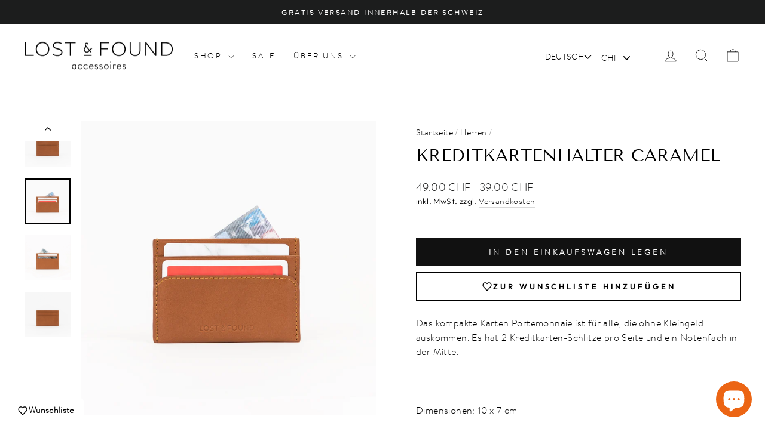

--- FILE ---
content_type: text/html; charset=utf-8
request_url: https://lostandfound-accessoires.com/collections/herren/products/kreditkartenhalter-caramel
body_size: 38425
content:
<!doctype html>
<html class="no-js" lang="de" dir="ltr">
  <head>
    <script>
  // Google Consent Mode V2 integration script from Consentmo GDPR
  window.isenseRules = {};
  window.isenseRules.gcm = {
      gcmVersion: 2,
      integrationVersion: 2,
      initialState: 7,
      customChanges: false,
      consentUpdated: false,
      adsDataRedaction: true,
      urlPassthrough: false,
      storage: { ad_personalization: "granted", ad_storage: "granted", ad_user_data: "granted", analytics_storage: "granted", functionality_storage: "granted", personalization_storage: "granted", security_storage: "granted", wait_for_update: 500 }
  };
  window.isenseRules.initializeGcm = function (rules) {
    let initialState = rules.initialState;
    let analyticsBlocked = initialState === 0 || initialState === 3 || initialState === 6 || initialState === 7;
    let marketingBlocked = initialState === 0 || initialState === 2 || initialState === 5 || initialState === 7;
    let functionalityBlocked = initialState === 4 || initialState === 5 || initialState === 6 || initialState === 7;

    let gdprCache = localStorage.getItem('gdprCache') ? JSON.parse(localStorage.getItem('gdprCache')) : null;
    if (gdprCache && typeof gdprCache.updatedPreferences !== "undefined") {
      let updatedPreferences = gdprCache && typeof gdprCache.updatedPreferences !== "undefined" ? gdprCache.updatedPreferences : null;
      analyticsBlocked = parseInt(updatedPreferences.indexOf('analytics')) > -1;
      marketingBlocked = parseInt(updatedPreferences.indexOf('marketing')) > -1;
      functionalityBlocked = parseInt(updatedPreferences.indexOf('functionality')) > -1;

      rules.consentUpdated = true;
    }
    
    isenseRules.gcm = {
      ...rules,
      storage: {
        ad_personalization: marketingBlocked ? "denied" : "granted",
        ad_storage: marketingBlocked ? "denied" : "granted",
        ad_user_data: marketingBlocked ? "denied" : "granted",
        analytics_storage: analyticsBlocked ? "denied" : "granted",
        functionality_storage: functionalityBlocked ? "denied" : "granted",
        personalization_storage: functionalityBlocked ? "denied" : "granted",
        security_storage: "granted",
        wait_for_update: 500
      },
    };
  }

  // Google Consent Mode - initialization start
  window.isenseRules.initializeGcm({
    ...window.isenseRules.gcm,
    adsDataRedaction: true,
    urlPassthrough: false,
    initialState: 7
  });

  /*
  * initialState acceptable values:
  * 0 - Set both ad_storage and analytics_storage to denied
  * 1 - Set all categories to granted
  * 2 - Set only ad_storage to denied
  * 3 - Set only analytics_storage to denied
  * 4 - Set only functionality_storage to denied
  * 5 - Set both ad_storage and functionality_storage to denied
  * 6 - Set both analytics_storage and functionality_storage to denied
  * 7 - Set all categories to denied
  */

  window.dataLayer = window.dataLayer || [];
  function gtag() { window.dataLayer.push(arguments); }
  gtag("consent", "default", isenseRules.gcm.storage);
  isenseRules.gcm.adsDataRedaction && gtag("set", "ads_data_redaction", isenseRules.gcm.adsDataRedaction);
  isenseRules.gcm.urlPassthrough && gtag("set", "url_passthrough", isenseRules.gcm.urlPassthrough);
</script>
    
    <meta charset="utf-8">
    <meta http-equiv="X-UA-Compatible" content="IE=edge,chrome=1">
    <meta name="viewport" content="width=device-width,initial-scale=1"> 
    <meta name="theme-color" content="#111111">
    <!-- Google Tag Manager -->
<script>(function(w,d,s,l,i){w[l]=w[l]||[];w[l].push({'gtm.start':
new Date().getTime(),event:'gtm.js'});var f=d.getElementsByTagName(s)[0],
j=d.createElement(s),dl=l!='dataLayer'?'&l='+l:'';j.async=true;j.src=
'https://www.googletagmanager.com/gtm.js?id='+i+dl;f.parentNode.insertBefore(j,f);
})(window,document,'script','dataLayer','GTM-KG85SGN');</script>
<!-- End Google Tag Manager -->
    <meta name="google-site-verification" content="6xlSXFDqKLvXzHRSRV5cgGNxo43gWF6o8C6wQdCnQaY" />
    
    <link rel="canonical" href="https://lostandfound-accessoires.com/products/kreditkartenhalter-caramel">
    <link rel="preconnect" href="https://cdn.shopify.com" crossorigin>
    <link rel="preconnect" href="https://fonts.shopifycdn.com" crossorigin>
    <link rel="dns-prefetch" href="https://productreviews.shopifycdn.com">
    <link rel="dns-prefetch" href="https://ajax.googleapis.com">
    <link rel="dns-prefetch" href="https://maps.googleapis.com">
    <link rel="dns-prefetch" href="https://maps.gstatic.com"><link rel="shortcut icon" href="//lostandfound-accessoires.com/cdn/shop/files/LostAndFound_Logo_AMPERSAND_ROUND_Black_32x32.png?v=1629213578" type="image/png"><title>Kreditkartenhalter Caramel aus Leder | LOST &amp; FOUND
&ndash; LOST &amp; FOUND accessoires
</title>
<meta name="description" content="Unser Kreditkartenhalter in Caramel ist für alle, die ohne Kleingeld auskommen. ✓ 2 Kreditkarten-Schlitze pro Seite ✓ 1 Notenfach ➤ Jetzt bestellen!"><meta property="og:site_name" content="LOST &amp; FOUND accessoires">
  <meta property="og:url" content="https://lostandfound-accessoires.com/products/kreditkartenhalter-caramel">
  <meta property="og:title" content="Kreditkartenhalter Caramel">
  <meta property="og:type" content="product">
  <meta property="og:description" content="Unser Kreditkartenhalter in Caramel ist für alle, die ohne Kleingeld auskommen. ✓ 2 Kreditkarten-Schlitze pro Seite ✓ 1 Notenfach ➤ Jetzt bestellen!"><meta property="og:image" content="http://lostandfound-accessoires.com/cdn/shop/products/3_cardholder_caramel_front_empty.jpg?v=1632514620">
    <meta property="og:image:secure_url" content="https://lostandfound-accessoires.com/cdn/shop/products/3_cardholder_caramel_front_empty.jpg?v=1632514620">
    <meta property="og:image:width" content="1000">
    <meta property="og:image:height" content="1000"><meta name="twitter:site" content="@">
  <meta name="twitter:card" content="summary_large_image">
  <meta name="twitter:title" content="Kreditkartenhalter Caramel">
  <meta name="twitter:description" content="Unser Kreditkartenhalter in Caramel ist für alle, die ohne Kleingeld auskommen. ✓ 2 Kreditkarten-Schlitze pro Seite ✓ 1 Notenfach ➤ Jetzt bestellen!">
<style data-shopify>@font-face {
  font-family: "Tenor Sans";
  font-weight: 400;
  font-style: normal;
  font-display: swap;
  src: url("//lostandfound-accessoires.com/cdn/fonts/tenor_sans/tenorsans_n4.966071a72c28462a9256039d3e3dc5b0cf314f65.woff2") format("woff2"),
       url("//lostandfound-accessoires.com/cdn/fonts/tenor_sans/tenorsans_n4.2282841d948f9649ba5c3cad6ea46df268141820.woff") format("woff");
}

  @font-face {
  font-family: Outfit;
  font-weight: 300;
  font-style: normal;
  font-display: swap;
  src: url("//lostandfound-accessoires.com/cdn/fonts/outfit/outfit_n3.8c97ae4c4fac7c2ea467a6dc784857f4de7e0e37.woff2") format("woff2"),
       url("//lostandfound-accessoires.com/cdn/fonts/outfit/outfit_n3.b50a189ccde91f9bceee88f207c18c09f0b62a7b.woff") format("woff");
}


  @font-face {
  font-family: Outfit;
  font-weight: 600;
  font-style: normal;
  font-display: swap;
  src: url("//lostandfound-accessoires.com/cdn/fonts/outfit/outfit_n6.dfcbaa80187851df2e8384061616a8eaa1702fdc.woff2") format("woff2"),
       url("//lostandfound-accessoires.com/cdn/fonts/outfit/outfit_n6.88384e9fc3e36038624caccb938f24ea8008a91d.woff") format("woff");
}

  
  
</style><link href="//lostandfound-accessoires.com/cdn/shop/t/19/assets/theme.css?v=26908957756978672051757681535" rel="stylesheet" type="text/css" media="all" />
<style data-shopify>:root {
    --typeHeaderPrimary: "Tenor Sans";
    --typeHeaderFallback: sans-serif;
    --typeHeaderSize: 34px;
    --typeHeaderWeight: 400;
    --typeHeaderLineHeight: 1;
    --typeHeaderSpacing: 0.0em;

    --typeBasePrimary:Outfit;
    --typeBaseFallback:sans-serif;
    --typeBaseSize: 16px;
    --typeBaseWeight: 300;
    --typeBaseSpacing: 0.025em;
    --typeBaseLineHeight: 1.5;
    --typeBaselineHeightMinus01: 1.4;

    --typeCollectionTitle: 20px;

    --iconWeight: 2px;
    --iconLinecaps: miter;

    
        --buttonRadius: 0;
    

    --colorGridOverlayOpacity: 0.2;
    }

    .placeholder-content {
    background-image: linear-gradient(100deg, #ffffff 40%, #f7f7f7 63%, #ffffff 79%);
    }</style><script>
      document.documentElement.className = document.documentElement.className.replace('no-js', 'js');

      window.theme = window.theme || {};
      theme.routes = {
        home: "/",
        cart: "/cart.js",
        cartPage: "/cart",
        cartAdd: "/cart/add.js",
        cartChange: "/cart/change.js",
        search: "/search",
        predictiveSearch: "/search/suggest"
      };
      theme.strings = {
        soldOut: "Ausverkauft",
        unavailable: "Nicht verfügbar",
        inStockLabel: "Auf Lager",
        oneStockLabel: "",
        otherStockLabel: "",
        willNotShipUntil: "Wird nach dem [date] versendet",
        willBeInStockAfter: "Wird nach dem [date] auf Lager sein",
        waitingForStock: "Inventar auf dem Weg",
        savePrice: "Sparen [saved_amount]",
        cartEmpty: "Ihr Einkaufswagen ist im Moment leer.",
        cartTermsConfirmation: "Sie müssen den Verkaufsbedingungen zustimmen, um auszuchecken",
        searchCollections: "Kollektionen",
        searchPages: "Seiten",
        searchArticles: "Artikel",
        productFrom: "Von ",
        maxQuantity: "Du kannst nur haben [quantity] von [title] in Ihrem Warenkorbt."
      };
      theme.settings = {
        cartType: "drawer",
        isCustomerTemplate: false,
        moneyFormat: "\u003cspan class=money\u003eSFr. {{amount}}\u003c\/span\u003e",
        saveType: "dollar",
        productImageSize: "square",
        productImageCover: false,
        predictiveSearch: true,
        predictiveSearchType: null,
        predictiveSearchVendor: false,
        predictiveSearchPrice: false,
        quickView: false,
        themeName: 'Impulse',
        themeVersion: "7.3.4"
      };
    </script>
<!-- Microsoft UET -->
<script>(function(w,d,t,r,u){var f,n,i;w[u]=w[u]||[],f=function(){var o={ti:"97096470", enableAutoSpaTracking: true};o.q=w[u],w[u]=new UET(o),w[u].push("pageLoad")},n=d.createElement(t),n.src=r,n.async=1,n.onload=n.onreadystatechange=function(){var s=this.readyState;s&&s!=="loaded"&&s!=="complete"||(f(),n.onload=n.onreadystatechange=null)},i=d.getElementsByTagName(t)[0],i.parentNode.insertBefore(n,i)})(window,document,"script","//bat.bing.com/bat.js","uetq");</script>    
<!-- End Microsoft UET --> 
    <script>window.performance && window.performance.mark && window.performance.mark('shopify.content_for_header.start');</script><meta name="facebook-domain-verification" content="l6f3gt6nem7znrzpy7g5bzhz2hwaf6">
<meta name="facebook-domain-verification" content="wk1liyyg0om3zhpj9cizazv3dnfow7">
<meta name="google-site-verification" content="JG0iGt6pItY-L0qh1S1gkbYO46IN2h5l-SIFnPk6Uzs">
<meta id="shopify-digital-wallet" name="shopify-digital-wallet" content="/57041944740/digital_wallets/dialog">
<meta name="shopify-checkout-api-token" content="0f8669b986ddb855c65d796a56d75a6f">
<meta id="in-context-paypal-metadata" data-shop-id="57041944740" data-venmo-supported="false" data-environment="production" data-locale="de_DE" data-paypal-v4="true" data-currency="CHF">
<link rel="alternate" hreflang="x-default" href="https://lostandfound-accessoires.com/products/kreditkartenhalter-caramel">
<link rel="alternate" hreflang="de" href="https://lostandfound-accessoires.com/products/kreditkartenhalter-caramel">
<link rel="alternate" hreflang="en" href="https://lostandfound-accessoires.com/en/products/card-holder-caramel">
<link rel="alternate" hreflang="fr" href="https://lostandfound-accessoires.com/fr/products/porte-cartes-caramel">
<link rel="alternate" hreflang="en-AC" href="https://lostandfound-accessoires.com/en-int/products/card-holder-caramel">
<link rel="alternate" hreflang="fr-AC" href="https://lostandfound-accessoires.com/fr-int/products/porte-cartes-caramel">
<link rel="alternate" hreflang="de-AC" href="https://lostandfound-accessoires.com/de-int/products/kreditkartenhalter-caramel">
<link rel="alternate" hreflang="en-AD" href="https://lostandfound-accessoires.com/en-int/products/card-holder-caramel">
<link rel="alternate" hreflang="fr-AD" href="https://lostandfound-accessoires.com/fr-int/products/porte-cartes-caramel">
<link rel="alternate" hreflang="de-AD" href="https://lostandfound-accessoires.com/de-int/products/kreditkartenhalter-caramel">
<link rel="alternate" hreflang="en-AE" href="https://lostandfound-accessoires.com/en-int/products/card-holder-caramel">
<link rel="alternate" hreflang="fr-AE" href="https://lostandfound-accessoires.com/fr-int/products/porte-cartes-caramel">
<link rel="alternate" hreflang="de-AE" href="https://lostandfound-accessoires.com/de-int/products/kreditkartenhalter-caramel">
<link rel="alternate" hreflang="en-AF" href="https://lostandfound-accessoires.com/en-int/products/card-holder-caramel">
<link rel="alternate" hreflang="fr-AF" href="https://lostandfound-accessoires.com/fr-int/products/porte-cartes-caramel">
<link rel="alternate" hreflang="de-AF" href="https://lostandfound-accessoires.com/de-int/products/kreditkartenhalter-caramel">
<link rel="alternate" hreflang="en-AG" href="https://lostandfound-accessoires.com/en-int/products/card-holder-caramel">
<link rel="alternate" hreflang="fr-AG" href="https://lostandfound-accessoires.com/fr-int/products/porte-cartes-caramel">
<link rel="alternate" hreflang="de-AG" href="https://lostandfound-accessoires.com/de-int/products/kreditkartenhalter-caramel">
<link rel="alternate" hreflang="en-AI" href="https://lostandfound-accessoires.com/en-int/products/card-holder-caramel">
<link rel="alternate" hreflang="fr-AI" href="https://lostandfound-accessoires.com/fr-int/products/porte-cartes-caramel">
<link rel="alternate" hreflang="de-AI" href="https://lostandfound-accessoires.com/de-int/products/kreditkartenhalter-caramel">
<link rel="alternate" hreflang="en-AL" href="https://lostandfound-accessoires.com/en-int/products/card-holder-caramel">
<link rel="alternate" hreflang="fr-AL" href="https://lostandfound-accessoires.com/fr-int/products/porte-cartes-caramel">
<link rel="alternate" hreflang="de-AL" href="https://lostandfound-accessoires.com/de-int/products/kreditkartenhalter-caramel">
<link rel="alternate" hreflang="en-AM" href="https://lostandfound-accessoires.com/en-int/products/card-holder-caramel">
<link rel="alternate" hreflang="fr-AM" href="https://lostandfound-accessoires.com/fr-int/products/porte-cartes-caramel">
<link rel="alternate" hreflang="de-AM" href="https://lostandfound-accessoires.com/de-int/products/kreditkartenhalter-caramel">
<link rel="alternate" hreflang="en-AO" href="https://lostandfound-accessoires.com/en-int/products/card-holder-caramel">
<link rel="alternate" hreflang="fr-AO" href="https://lostandfound-accessoires.com/fr-int/products/porte-cartes-caramel">
<link rel="alternate" hreflang="de-AO" href="https://lostandfound-accessoires.com/de-int/products/kreditkartenhalter-caramel">
<link rel="alternate" hreflang="en-AR" href="https://lostandfound-accessoires.com/en-int/products/card-holder-caramel">
<link rel="alternate" hreflang="fr-AR" href="https://lostandfound-accessoires.com/fr-int/products/porte-cartes-caramel">
<link rel="alternate" hreflang="de-AR" href="https://lostandfound-accessoires.com/de-int/products/kreditkartenhalter-caramel">
<link rel="alternate" hreflang="en-AT" href="https://lostandfound-accessoires.com/en-int/products/card-holder-caramel">
<link rel="alternate" hreflang="fr-AT" href="https://lostandfound-accessoires.com/fr-int/products/porte-cartes-caramel">
<link rel="alternate" hreflang="de-AT" href="https://lostandfound-accessoires.com/de-int/products/kreditkartenhalter-caramel">
<link rel="alternate" hreflang="en-AU" href="https://lostandfound-accessoires.com/en-int/products/card-holder-caramel">
<link rel="alternate" hreflang="fr-AU" href="https://lostandfound-accessoires.com/fr-int/products/porte-cartes-caramel">
<link rel="alternate" hreflang="de-AU" href="https://lostandfound-accessoires.com/de-int/products/kreditkartenhalter-caramel">
<link rel="alternate" hreflang="en-AW" href="https://lostandfound-accessoires.com/en-int/products/card-holder-caramel">
<link rel="alternate" hreflang="fr-AW" href="https://lostandfound-accessoires.com/fr-int/products/porte-cartes-caramel">
<link rel="alternate" hreflang="de-AW" href="https://lostandfound-accessoires.com/de-int/products/kreditkartenhalter-caramel">
<link rel="alternate" hreflang="en-AX" href="https://lostandfound-accessoires.com/en-int/products/card-holder-caramel">
<link rel="alternate" hreflang="fr-AX" href="https://lostandfound-accessoires.com/fr-int/products/porte-cartes-caramel">
<link rel="alternate" hreflang="de-AX" href="https://lostandfound-accessoires.com/de-int/products/kreditkartenhalter-caramel">
<link rel="alternate" hreflang="en-AZ" href="https://lostandfound-accessoires.com/en-int/products/card-holder-caramel">
<link rel="alternate" hreflang="fr-AZ" href="https://lostandfound-accessoires.com/fr-int/products/porte-cartes-caramel">
<link rel="alternate" hreflang="de-AZ" href="https://lostandfound-accessoires.com/de-int/products/kreditkartenhalter-caramel">
<link rel="alternate" hreflang="en-BA" href="https://lostandfound-accessoires.com/en-int/products/card-holder-caramel">
<link rel="alternate" hreflang="fr-BA" href="https://lostandfound-accessoires.com/fr-int/products/porte-cartes-caramel">
<link rel="alternate" hreflang="de-BA" href="https://lostandfound-accessoires.com/de-int/products/kreditkartenhalter-caramel">
<link rel="alternate" hreflang="en-BB" href="https://lostandfound-accessoires.com/en-int/products/card-holder-caramel">
<link rel="alternate" hreflang="fr-BB" href="https://lostandfound-accessoires.com/fr-int/products/porte-cartes-caramel">
<link rel="alternate" hreflang="de-BB" href="https://lostandfound-accessoires.com/de-int/products/kreditkartenhalter-caramel">
<link rel="alternate" hreflang="en-BD" href="https://lostandfound-accessoires.com/en-int/products/card-holder-caramel">
<link rel="alternate" hreflang="fr-BD" href="https://lostandfound-accessoires.com/fr-int/products/porte-cartes-caramel">
<link rel="alternate" hreflang="de-BD" href="https://lostandfound-accessoires.com/de-int/products/kreditkartenhalter-caramel">
<link rel="alternate" hreflang="en-BE" href="https://lostandfound-accessoires.com/en-int/products/card-holder-caramel">
<link rel="alternate" hreflang="fr-BE" href="https://lostandfound-accessoires.com/fr-int/products/porte-cartes-caramel">
<link rel="alternate" hreflang="de-BE" href="https://lostandfound-accessoires.com/de-int/products/kreditkartenhalter-caramel">
<link rel="alternate" hreflang="en-BF" href="https://lostandfound-accessoires.com/en-int/products/card-holder-caramel">
<link rel="alternate" hreflang="fr-BF" href="https://lostandfound-accessoires.com/fr-int/products/porte-cartes-caramel">
<link rel="alternate" hreflang="de-BF" href="https://lostandfound-accessoires.com/de-int/products/kreditkartenhalter-caramel">
<link rel="alternate" hreflang="en-BG" href="https://lostandfound-accessoires.com/en-int/products/card-holder-caramel">
<link rel="alternate" hreflang="fr-BG" href="https://lostandfound-accessoires.com/fr-int/products/porte-cartes-caramel">
<link rel="alternate" hreflang="de-BG" href="https://lostandfound-accessoires.com/de-int/products/kreditkartenhalter-caramel">
<link rel="alternate" hreflang="en-BH" href="https://lostandfound-accessoires.com/en-int/products/card-holder-caramel">
<link rel="alternate" hreflang="fr-BH" href="https://lostandfound-accessoires.com/fr-int/products/porte-cartes-caramel">
<link rel="alternate" hreflang="de-BH" href="https://lostandfound-accessoires.com/de-int/products/kreditkartenhalter-caramel">
<link rel="alternate" hreflang="en-BI" href="https://lostandfound-accessoires.com/en-int/products/card-holder-caramel">
<link rel="alternate" hreflang="fr-BI" href="https://lostandfound-accessoires.com/fr-int/products/porte-cartes-caramel">
<link rel="alternate" hreflang="de-BI" href="https://lostandfound-accessoires.com/de-int/products/kreditkartenhalter-caramel">
<link rel="alternate" hreflang="en-BJ" href="https://lostandfound-accessoires.com/en-int/products/card-holder-caramel">
<link rel="alternate" hreflang="fr-BJ" href="https://lostandfound-accessoires.com/fr-int/products/porte-cartes-caramel">
<link rel="alternate" hreflang="de-BJ" href="https://lostandfound-accessoires.com/de-int/products/kreditkartenhalter-caramel">
<link rel="alternate" hreflang="en-BL" href="https://lostandfound-accessoires.com/en-int/products/card-holder-caramel">
<link rel="alternate" hreflang="fr-BL" href="https://lostandfound-accessoires.com/fr-int/products/porte-cartes-caramel">
<link rel="alternate" hreflang="de-BL" href="https://lostandfound-accessoires.com/de-int/products/kreditkartenhalter-caramel">
<link rel="alternate" hreflang="en-BM" href="https://lostandfound-accessoires.com/en-int/products/card-holder-caramel">
<link rel="alternate" hreflang="fr-BM" href="https://lostandfound-accessoires.com/fr-int/products/porte-cartes-caramel">
<link rel="alternate" hreflang="de-BM" href="https://lostandfound-accessoires.com/de-int/products/kreditkartenhalter-caramel">
<link rel="alternate" hreflang="en-BN" href="https://lostandfound-accessoires.com/en-int/products/card-holder-caramel">
<link rel="alternate" hreflang="fr-BN" href="https://lostandfound-accessoires.com/fr-int/products/porte-cartes-caramel">
<link rel="alternate" hreflang="de-BN" href="https://lostandfound-accessoires.com/de-int/products/kreditkartenhalter-caramel">
<link rel="alternate" hreflang="en-BO" href="https://lostandfound-accessoires.com/en-int/products/card-holder-caramel">
<link rel="alternate" hreflang="fr-BO" href="https://lostandfound-accessoires.com/fr-int/products/porte-cartes-caramel">
<link rel="alternate" hreflang="de-BO" href="https://lostandfound-accessoires.com/de-int/products/kreditkartenhalter-caramel">
<link rel="alternate" hreflang="en-BQ" href="https://lostandfound-accessoires.com/en-int/products/card-holder-caramel">
<link rel="alternate" hreflang="fr-BQ" href="https://lostandfound-accessoires.com/fr-int/products/porte-cartes-caramel">
<link rel="alternate" hreflang="de-BQ" href="https://lostandfound-accessoires.com/de-int/products/kreditkartenhalter-caramel">
<link rel="alternate" hreflang="en-BR" href="https://lostandfound-accessoires.com/en-int/products/card-holder-caramel">
<link rel="alternate" hreflang="fr-BR" href="https://lostandfound-accessoires.com/fr-int/products/porte-cartes-caramel">
<link rel="alternate" hreflang="de-BR" href="https://lostandfound-accessoires.com/de-int/products/kreditkartenhalter-caramel">
<link rel="alternate" hreflang="en-BS" href="https://lostandfound-accessoires.com/en-int/products/card-holder-caramel">
<link rel="alternate" hreflang="fr-BS" href="https://lostandfound-accessoires.com/fr-int/products/porte-cartes-caramel">
<link rel="alternate" hreflang="de-BS" href="https://lostandfound-accessoires.com/de-int/products/kreditkartenhalter-caramel">
<link rel="alternate" hreflang="en-BT" href="https://lostandfound-accessoires.com/en-int/products/card-holder-caramel">
<link rel="alternate" hreflang="fr-BT" href="https://lostandfound-accessoires.com/fr-int/products/porte-cartes-caramel">
<link rel="alternate" hreflang="de-BT" href="https://lostandfound-accessoires.com/de-int/products/kreditkartenhalter-caramel">
<link rel="alternate" hreflang="en-BW" href="https://lostandfound-accessoires.com/en-int/products/card-holder-caramel">
<link rel="alternate" hreflang="fr-BW" href="https://lostandfound-accessoires.com/fr-int/products/porte-cartes-caramel">
<link rel="alternate" hreflang="de-BW" href="https://lostandfound-accessoires.com/de-int/products/kreditkartenhalter-caramel">
<link rel="alternate" hreflang="en-BY" href="https://lostandfound-accessoires.com/en-int/products/card-holder-caramel">
<link rel="alternate" hreflang="fr-BY" href="https://lostandfound-accessoires.com/fr-int/products/porte-cartes-caramel">
<link rel="alternate" hreflang="de-BY" href="https://lostandfound-accessoires.com/de-int/products/kreditkartenhalter-caramel">
<link rel="alternate" hreflang="en-BZ" href="https://lostandfound-accessoires.com/en-int/products/card-holder-caramel">
<link rel="alternate" hreflang="fr-BZ" href="https://lostandfound-accessoires.com/fr-int/products/porte-cartes-caramel">
<link rel="alternate" hreflang="de-BZ" href="https://lostandfound-accessoires.com/de-int/products/kreditkartenhalter-caramel">
<link rel="alternate" hreflang="en-CC" href="https://lostandfound-accessoires.com/en-int/products/card-holder-caramel">
<link rel="alternate" hreflang="fr-CC" href="https://lostandfound-accessoires.com/fr-int/products/porte-cartes-caramel">
<link rel="alternate" hreflang="de-CC" href="https://lostandfound-accessoires.com/de-int/products/kreditkartenhalter-caramel">
<link rel="alternate" hreflang="en-CD" href="https://lostandfound-accessoires.com/en-int/products/card-holder-caramel">
<link rel="alternate" hreflang="fr-CD" href="https://lostandfound-accessoires.com/fr-int/products/porte-cartes-caramel">
<link rel="alternate" hreflang="de-CD" href="https://lostandfound-accessoires.com/de-int/products/kreditkartenhalter-caramel">
<link rel="alternate" hreflang="en-CF" href="https://lostandfound-accessoires.com/en-int/products/card-holder-caramel">
<link rel="alternate" hreflang="fr-CF" href="https://lostandfound-accessoires.com/fr-int/products/porte-cartes-caramel">
<link rel="alternate" hreflang="de-CF" href="https://lostandfound-accessoires.com/de-int/products/kreditkartenhalter-caramel">
<link rel="alternate" hreflang="en-CG" href="https://lostandfound-accessoires.com/en-int/products/card-holder-caramel">
<link rel="alternate" hreflang="fr-CG" href="https://lostandfound-accessoires.com/fr-int/products/porte-cartes-caramel">
<link rel="alternate" hreflang="de-CG" href="https://lostandfound-accessoires.com/de-int/products/kreditkartenhalter-caramel">
<link rel="alternate" hreflang="en-CI" href="https://lostandfound-accessoires.com/en-int/products/card-holder-caramel">
<link rel="alternate" hreflang="fr-CI" href="https://lostandfound-accessoires.com/fr-int/products/porte-cartes-caramel">
<link rel="alternate" hreflang="de-CI" href="https://lostandfound-accessoires.com/de-int/products/kreditkartenhalter-caramel">
<link rel="alternate" hreflang="en-CK" href="https://lostandfound-accessoires.com/en-int/products/card-holder-caramel">
<link rel="alternate" hreflang="fr-CK" href="https://lostandfound-accessoires.com/fr-int/products/porte-cartes-caramel">
<link rel="alternate" hreflang="de-CK" href="https://lostandfound-accessoires.com/de-int/products/kreditkartenhalter-caramel">
<link rel="alternate" hreflang="en-CL" href="https://lostandfound-accessoires.com/en-int/products/card-holder-caramel">
<link rel="alternate" hreflang="fr-CL" href="https://lostandfound-accessoires.com/fr-int/products/porte-cartes-caramel">
<link rel="alternate" hreflang="de-CL" href="https://lostandfound-accessoires.com/de-int/products/kreditkartenhalter-caramel">
<link rel="alternate" hreflang="en-CM" href="https://lostandfound-accessoires.com/en-int/products/card-holder-caramel">
<link rel="alternate" hreflang="fr-CM" href="https://lostandfound-accessoires.com/fr-int/products/porte-cartes-caramel">
<link rel="alternate" hreflang="de-CM" href="https://lostandfound-accessoires.com/de-int/products/kreditkartenhalter-caramel">
<link rel="alternate" hreflang="en-CN" href="https://lostandfound-accessoires.com/en-int/products/card-holder-caramel">
<link rel="alternate" hreflang="fr-CN" href="https://lostandfound-accessoires.com/fr-int/products/porte-cartes-caramel">
<link rel="alternate" hreflang="de-CN" href="https://lostandfound-accessoires.com/de-int/products/kreditkartenhalter-caramel">
<link rel="alternate" hreflang="en-CO" href="https://lostandfound-accessoires.com/en-int/products/card-holder-caramel">
<link rel="alternate" hreflang="fr-CO" href="https://lostandfound-accessoires.com/fr-int/products/porte-cartes-caramel">
<link rel="alternate" hreflang="de-CO" href="https://lostandfound-accessoires.com/de-int/products/kreditkartenhalter-caramel">
<link rel="alternate" hreflang="en-CR" href="https://lostandfound-accessoires.com/en-int/products/card-holder-caramel">
<link rel="alternate" hreflang="fr-CR" href="https://lostandfound-accessoires.com/fr-int/products/porte-cartes-caramel">
<link rel="alternate" hreflang="de-CR" href="https://lostandfound-accessoires.com/de-int/products/kreditkartenhalter-caramel">
<link rel="alternate" hreflang="en-CV" href="https://lostandfound-accessoires.com/en-int/products/card-holder-caramel">
<link rel="alternate" hreflang="fr-CV" href="https://lostandfound-accessoires.com/fr-int/products/porte-cartes-caramel">
<link rel="alternate" hreflang="de-CV" href="https://lostandfound-accessoires.com/de-int/products/kreditkartenhalter-caramel">
<link rel="alternate" hreflang="en-CW" href="https://lostandfound-accessoires.com/en-int/products/card-holder-caramel">
<link rel="alternate" hreflang="fr-CW" href="https://lostandfound-accessoires.com/fr-int/products/porte-cartes-caramel">
<link rel="alternate" hreflang="de-CW" href="https://lostandfound-accessoires.com/de-int/products/kreditkartenhalter-caramel">
<link rel="alternate" hreflang="en-CX" href="https://lostandfound-accessoires.com/en-int/products/card-holder-caramel">
<link rel="alternate" hreflang="fr-CX" href="https://lostandfound-accessoires.com/fr-int/products/porte-cartes-caramel">
<link rel="alternate" hreflang="de-CX" href="https://lostandfound-accessoires.com/de-int/products/kreditkartenhalter-caramel">
<link rel="alternate" hreflang="en-CY" href="https://lostandfound-accessoires.com/en-int/products/card-holder-caramel">
<link rel="alternate" hreflang="fr-CY" href="https://lostandfound-accessoires.com/fr-int/products/porte-cartes-caramel">
<link rel="alternate" hreflang="de-CY" href="https://lostandfound-accessoires.com/de-int/products/kreditkartenhalter-caramel">
<link rel="alternate" hreflang="en-CZ" href="https://lostandfound-accessoires.com/en-int/products/card-holder-caramel">
<link rel="alternate" hreflang="fr-CZ" href="https://lostandfound-accessoires.com/fr-int/products/porte-cartes-caramel">
<link rel="alternate" hreflang="de-CZ" href="https://lostandfound-accessoires.com/de-int/products/kreditkartenhalter-caramel">
<link rel="alternate" hreflang="en-DE" href="https://lostandfound-accessoires.com/en-int/products/card-holder-caramel">
<link rel="alternate" hreflang="fr-DE" href="https://lostandfound-accessoires.com/fr-int/products/porte-cartes-caramel">
<link rel="alternate" hreflang="de-DE" href="https://lostandfound-accessoires.com/de-int/products/kreditkartenhalter-caramel">
<link rel="alternate" hreflang="en-DJ" href="https://lostandfound-accessoires.com/en-int/products/card-holder-caramel">
<link rel="alternate" hreflang="fr-DJ" href="https://lostandfound-accessoires.com/fr-int/products/porte-cartes-caramel">
<link rel="alternate" hreflang="de-DJ" href="https://lostandfound-accessoires.com/de-int/products/kreditkartenhalter-caramel">
<link rel="alternate" hreflang="en-DK" href="https://lostandfound-accessoires.com/en-int/products/card-holder-caramel">
<link rel="alternate" hreflang="fr-DK" href="https://lostandfound-accessoires.com/fr-int/products/porte-cartes-caramel">
<link rel="alternate" hreflang="de-DK" href="https://lostandfound-accessoires.com/de-int/products/kreditkartenhalter-caramel">
<link rel="alternate" hreflang="en-DM" href="https://lostandfound-accessoires.com/en-int/products/card-holder-caramel">
<link rel="alternate" hreflang="fr-DM" href="https://lostandfound-accessoires.com/fr-int/products/porte-cartes-caramel">
<link rel="alternate" hreflang="de-DM" href="https://lostandfound-accessoires.com/de-int/products/kreditkartenhalter-caramel">
<link rel="alternate" hreflang="en-DO" href="https://lostandfound-accessoires.com/en-int/products/card-holder-caramel">
<link rel="alternate" hreflang="fr-DO" href="https://lostandfound-accessoires.com/fr-int/products/porte-cartes-caramel">
<link rel="alternate" hreflang="de-DO" href="https://lostandfound-accessoires.com/de-int/products/kreditkartenhalter-caramel">
<link rel="alternate" hreflang="en-DZ" href="https://lostandfound-accessoires.com/en-int/products/card-holder-caramel">
<link rel="alternate" hreflang="fr-DZ" href="https://lostandfound-accessoires.com/fr-int/products/porte-cartes-caramel">
<link rel="alternate" hreflang="de-DZ" href="https://lostandfound-accessoires.com/de-int/products/kreditkartenhalter-caramel">
<link rel="alternate" hreflang="en-EC" href="https://lostandfound-accessoires.com/en-int/products/card-holder-caramel">
<link rel="alternate" hreflang="fr-EC" href="https://lostandfound-accessoires.com/fr-int/products/porte-cartes-caramel">
<link rel="alternate" hreflang="de-EC" href="https://lostandfound-accessoires.com/de-int/products/kreditkartenhalter-caramel">
<link rel="alternate" hreflang="en-EE" href="https://lostandfound-accessoires.com/en-int/products/card-holder-caramel">
<link rel="alternate" hreflang="fr-EE" href="https://lostandfound-accessoires.com/fr-int/products/porte-cartes-caramel">
<link rel="alternate" hreflang="de-EE" href="https://lostandfound-accessoires.com/de-int/products/kreditkartenhalter-caramel">
<link rel="alternate" hreflang="en-EG" href="https://lostandfound-accessoires.com/en-int/products/card-holder-caramel">
<link rel="alternate" hreflang="fr-EG" href="https://lostandfound-accessoires.com/fr-int/products/porte-cartes-caramel">
<link rel="alternate" hreflang="de-EG" href="https://lostandfound-accessoires.com/de-int/products/kreditkartenhalter-caramel">
<link rel="alternate" hreflang="en-EH" href="https://lostandfound-accessoires.com/en-int/products/card-holder-caramel">
<link rel="alternate" hreflang="fr-EH" href="https://lostandfound-accessoires.com/fr-int/products/porte-cartes-caramel">
<link rel="alternate" hreflang="de-EH" href="https://lostandfound-accessoires.com/de-int/products/kreditkartenhalter-caramel">
<link rel="alternate" hreflang="en-ER" href="https://lostandfound-accessoires.com/en-int/products/card-holder-caramel">
<link rel="alternate" hreflang="fr-ER" href="https://lostandfound-accessoires.com/fr-int/products/porte-cartes-caramel">
<link rel="alternate" hreflang="de-ER" href="https://lostandfound-accessoires.com/de-int/products/kreditkartenhalter-caramel">
<link rel="alternate" hreflang="en-ES" href="https://lostandfound-accessoires.com/en-int/products/card-holder-caramel">
<link rel="alternate" hreflang="fr-ES" href="https://lostandfound-accessoires.com/fr-int/products/porte-cartes-caramel">
<link rel="alternate" hreflang="de-ES" href="https://lostandfound-accessoires.com/de-int/products/kreditkartenhalter-caramel">
<link rel="alternate" hreflang="en-ET" href="https://lostandfound-accessoires.com/en-int/products/card-holder-caramel">
<link rel="alternate" hreflang="fr-ET" href="https://lostandfound-accessoires.com/fr-int/products/porte-cartes-caramel">
<link rel="alternate" hreflang="de-ET" href="https://lostandfound-accessoires.com/de-int/products/kreditkartenhalter-caramel">
<link rel="alternate" hreflang="en-FI" href="https://lostandfound-accessoires.com/en-int/products/card-holder-caramel">
<link rel="alternate" hreflang="fr-FI" href="https://lostandfound-accessoires.com/fr-int/products/porte-cartes-caramel">
<link rel="alternate" hreflang="de-FI" href="https://lostandfound-accessoires.com/de-int/products/kreditkartenhalter-caramel">
<link rel="alternate" hreflang="en-FJ" href="https://lostandfound-accessoires.com/en-int/products/card-holder-caramel">
<link rel="alternate" hreflang="fr-FJ" href="https://lostandfound-accessoires.com/fr-int/products/porte-cartes-caramel">
<link rel="alternate" hreflang="de-FJ" href="https://lostandfound-accessoires.com/de-int/products/kreditkartenhalter-caramel">
<link rel="alternate" hreflang="en-FK" href="https://lostandfound-accessoires.com/en-int/products/card-holder-caramel">
<link rel="alternate" hreflang="fr-FK" href="https://lostandfound-accessoires.com/fr-int/products/porte-cartes-caramel">
<link rel="alternate" hreflang="de-FK" href="https://lostandfound-accessoires.com/de-int/products/kreditkartenhalter-caramel">
<link rel="alternate" hreflang="en-FO" href="https://lostandfound-accessoires.com/en-int/products/card-holder-caramel">
<link rel="alternate" hreflang="fr-FO" href="https://lostandfound-accessoires.com/fr-int/products/porte-cartes-caramel">
<link rel="alternate" hreflang="de-FO" href="https://lostandfound-accessoires.com/de-int/products/kreditkartenhalter-caramel">
<link rel="alternate" hreflang="en-GA" href="https://lostandfound-accessoires.com/en-int/products/card-holder-caramel">
<link rel="alternate" hreflang="fr-GA" href="https://lostandfound-accessoires.com/fr-int/products/porte-cartes-caramel">
<link rel="alternate" hreflang="de-GA" href="https://lostandfound-accessoires.com/de-int/products/kreditkartenhalter-caramel">
<link rel="alternate" hreflang="en-GB" href="https://lostandfound-accessoires.com/en-int/products/card-holder-caramel">
<link rel="alternate" hreflang="fr-GB" href="https://lostandfound-accessoires.com/fr-int/products/porte-cartes-caramel">
<link rel="alternate" hreflang="de-GB" href="https://lostandfound-accessoires.com/de-int/products/kreditkartenhalter-caramel">
<link rel="alternate" hreflang="en-GD" href="https://lostandfound-accessoires.com/en-int/products/card-holder-caramel">
<link rel="alternate" hreflang="fr-GD" href="https://lostandfound-accessoires.com/fr-int/products/porte-cartes-caramel">
<link rel="alternate" hreflang="de-GD" href="https://lostandfound-accessoires.com/de-int/products/kreditkartenhalter-caramel">
<link rel="alternate" hreflang="en-GE" href="https://lostandfound-accessoires.com/en-int/products/card-holder-caramel">
<link rel="alternate" hreflang="fr-GE" href="https://lostandfound-accessoires.com/fr-int/products/porte-cartes-caramel">
<link rel="alternate" hreflang="de-GE" href="https://lostandfound-accessoires.com/de-int/products/kreditkartenhalter-caramel">
<link rel="alternate" hreflang="en-GF" href="https://lostandfound-accessoires.com/en-int/products/card-holder-caramel">
<link rel="alternate" hreflang="fr-GF" href="https://lostandfound-accessoires.com/fr-int/products/porte-cartes-caramel">
<link rel="alternate" hreflang="de-GF" href="https://lostandfound-accessoires.com/de-int/products/kreditkartenhalter-caramel">
<link rel="alternate" hreflang="en-GG" href="https://lostandfound-accessoires.com/en-int/products/card-holder-caramel">
<link rel="alternate" hreflang="fr-GG" href="https://lostandfound-accessoires.com/fr-int/products/porte-cartes-caramel">
<link rel="alternate" hreflang="de-GG" href="https://lostandfound-accessoires.com/de-int/products/kreditkartenhalter-caramel">
<link rel="alternate" hreflang="en-GH" href="https://lostandfound-accessoires.com/en-int/products/card-holder-caramel">
<link rel="alternate" hreflang="fr-GH" href="https://lostandfound-accessoires.com/fr-int/products/porte-cartes-caramel">
<link rel="alternate" hreflang="de-GH" href="https://lostandfound-accessoires.com/de-int/products/kreditkartenhalter-caramel">
<link rel="alternate" hreflang="en-GI" href="https://lostandfound-accessoires.com/en-int/products/card-holder-caramel">
<link rel="alternate" hreflang="fr-GI" href="https://lostandfound-accessoires.com/fr-int/products/porte-cartes-caramel">
<link rel="alternate" hreflang="de-GI" href="https://lostandfound-accessoires.com/de-int/products/kreditkartenhalter-caramel">
<link rel="alternate" hreflang="en-GL" href="https://lostandfound-accessoires.com/en-int/products/card-holder-caramel">
<link rel="alternate" hreflang="fr-GL" href="https://lostandfound-accessoires.com/fr-int/products/porte-cartes-caramel">
<link rel="alternate" hreflang="de-GL" href="https://lostandfound-accessoires.com/de-int/products/kreditkartenhalter-caramel">
<link rel="alternate" hreflang="en-GM" href="https://lostandfound-accessoires.com/en-int/products/card-holder-caramel">
<link rel="alternate" hreflang="fr-GM" href="https://lostandfound-accessoires.com/fr-int/products/porte-cartes-caramel">
<link rel="alternate" hreflang="de-GM" href="https://lostandfound-accessoires.com/de-int/products/kreditkartenhalter-caramel">
<link rel="alternate" hreflang="en-GN" href="https://lostandfound-accessoires.com/en-int/products/card-holder-caramel">
<link rel="alternate" hreflang="fr-GN" href="https://lostandfound-accessoires.com/fr-int/products/porte-cartes-caramel">
<link rel="alternate" hreflang="de-GN" href="https://lostandfound-accessoires.com/de-int/products/kreditkartenhalter-caramel">
<link rel="alternate" hreflang="en-GP" href="https://lostandfound-accessoires.com/en-int/products/card-holder-caramel">
<link rel="alternate" hreflang="fr-GP" href="https://lostandfound-accessoires.com/fr-int/products/porte-cartes-caramel">
<link rel="alternate" hreflang="de-GP" href="https://lostandfound-accessoires.com/de-int/products/kreditkartenhalter-caramel">
<link rel="alternate" hreflang="en-GQ" href="https://lostandfound-accessoires.com/en-int/products/card-holder-caramel">
<link rel="alternate" hreflang="fr-GQ" href="https://lostandfound-accessoires.com/fr-int/products/porte-cartes-caramel">
<link rel="alternate" hreflang="de-GQ" href="https://lostandfound-accessoires.com/de-int/products/kreditkartenhalter-caramel">
<link rel="alternate" hreflang="en-GR" href="https://lostandfound-accessoires.com/en-int/products/card-holder-caramel">
<link rel="alternate" hreflang="fr-GR" href="https://lostandfound-accessoires.com/fr-int/products/porte-cartes-caramel">
<link rel="alternate" hreflang="de-GR" href="https://lostandfound-accessoires.com/de-int/products/kreditkartenhalter-caramel">
<link rel="alternate" hreflang="en-GS" href="https://lostandfound-accessoires.com/en-int/products/card-holder-caramel">
<link rel="alternate" hreflang="fr-GS" href="https://lostandfound-accessoires.com/fr-int/products/porte-cartes-caramel">
<link rel="alternate" hreflang="de-GS" href="https://lostandfound-accessoires.com/de-int/products/kreditkartenhalter-caramel">
<link rel="alternate" hreflang="en-GT" href="https://lostandfound-accessoires.com/en-int/products/card-holder-caramel">
<link rel="alternate" hreflang="fr-GT" href="https://lostandfound-accessoires.com/fr-int/products/porte-cartes-caramel">
<link rel="alternate" hreflang="de-GT" href="https://lostandfound-accessoires.com/de-int/products/kreditkartenhalter-caramel">
<link rel="alternate" hreflang="en-GW" href="https://lostandfound-accessoires.com/en-int/products/card-holder-caramel">
<link rel="alternate" hreflang="fr-GW" href="https://lostandfound-accessoires.com/fr-int/products/porte-cartes-caramel">
<link rel="alternate" hreflang="de-GW" href="https://lostandfound-accessoires.com/de-int/products/kreditkartenhalter-caramel">
<link rel="alternate" hreflang="en-GY" href="https://lostandfound-accessoires.com/en-int/products/card-holder-caramel">
<link rel="alternate" hreflang="fr-GY" href="https://lostandfound-accessoires.com/fr-int/products/porte-cartes-caramel">
<link rel="alternate" hreflang="de-GY" href="https://lostandfound-accessoires.com/de-int/products/kreditkartenhalter-caramel">
<link rel="alternate" hreflang="en-HK" href="https://lostandfound-accessoires.com/en-int/products/card-holder-caramel">
<link rel="alternate" hreflang="fr-HK" href="https://lostandfound-accessoires.com/fr-int/products/porte-cartes-caramel">
<link rel="alternate" hreflang="de-HK" href="https://lostandfound-accessoires.com/de-int/products/kreditkartenhalter-caramel">
<link rel="alternate" hreflang="en-HN" href="https://lostandfound-accessoires.com/en-int/products/card-holder-caramel">
<link rel="alternate" hreflang="fr-HN" href="https://lostandfound-accessoires.com/fr-int/products/porte-cartes-caramel">
<link rel="alternate" hreflang="de-HN" href="https://lostandfound-accessoires.com/de-int/products/kreditkartenhalter-caramel">
<link rel="alternate" hreflang="en-HR" href="https://lostandfound-accessoires.com/en-int/products/card-holder-caramel">
<link rel="alternate" hreflang="fr-HR" href="https://lostandfound-accessoires.com/fr-int/products/porte-cartes-caramel">
<link rel="alternate" hreflang="de-HR" href="https://lostandfound-accessoires.com/de-int/products/kreditkartenhalter-caramel">
<link rel="alternate" hreflang="en-HT" href="https://lostandfound-accessoires.com/en-int/products/card-holder-caramel">
<link rel="alternate" hreflang="fr-HT" href="https://lostandfound-accessoires.com/fr-int/products/porte-cartes-caramel">
<link rel="alternate" hreflang="de-HT" href="https://lostandfound-accessoires.com/de-int/products/kreditkartenhalter-caramel">
<link rel="alternate" hreflang="en-HU" href="https://lostandfound-accessoires.com/en-int/products/card-holder-caramel">
<link rel="alternate" hreflang="fr-HU" href="https://lostandfound-accessoires.com/fr-int/products/porte-cartes-caramel">
<link rel="alternate" hreflang="de-HU" href="https://lostandfound-accessoires.com/de-int/products/kreditkartenhalter-caramel">
<link rel="alternate" hreflang="en-ID" href="https://lostandfound-accessoires.com/en-int/products/card-holder-caramel">
<link rel="alternate" hreflang="fr-ID" href="https://lostandfound-accessoires.com/fr-int/products/porte-cartes-caramel">
<link rel="alternate" hreflang="de-ID" href="https://lostandfound-accessoires.com/de-int/products/kreditkartenhalter-caramel">
<link rel="alternate" hreflang="en-IE" href="https://lostandfound-accessoires.com/en-int/products/card-holder-caramel">
<link rel="alternate" hreflang="fr-IE" href="https://lostandfound-accessoires.com/fr-int/products/porte-cartes-caramel">
<link rel="alternate" hreflang="de-IE" href="https://lostandfound-accessoires.com/de-int/products/kreditkartenhalter-caramel">
<link rel="alternate" hreflang="en-IL" href="https://lostandfound-accessoires.com/en-int/products/card-holder-caramel">
<link rel="alternate" hreflang="fr-IL" href="https://lostandfound-accessoires.com/fr-int/products/porte-cartes-caramel">
<link rel="alternate" hreflang="de-IL" href="https://lostandfound-accessoires.com/de-int/products/kreditkartenhalter-caramel">
<link rel="alternate" hreflang="en-IM" href="https://lostandfound-accessoires.com/en-int/products/card-holder-caramel">
<link rel="alternate" hreflang="fr-IM" href="https://lostandfound-accessoires.com/fr-int/products/porte-cartes-caramel">
<link rel="alternate" hreflang="de-IM" href="https://lostandfound-accessoires.com/de-int/products/kreditkartenhalter-caramel">
<link rel="alternate" hreflang="en-IN" href="https://lostandfound-accessoires.com/en-int/products/card-holder-caramel">
<link rel="alternate" hreflang="fr-IN" href="https://lostandfound-accessoires.com/fr-int/products/porte-cartes-caramel">
<link rel="alternate" hreflang="de-IN" href="https://lostandfound-accessoires.com/de-int/products/kreditkartenhalter-caramel">
<link rel="alternate" hreflang="en-IO" href="https://lostandfound-accessoires.com/en-int/products/card-holder-caramel">
<link rel="alternate" hreflang="fr-IO" href="https://lostandfound-accessoires.com/fr-int/products/porte-cartes-caramel">
<link rel="alternate" hreflang="de-IO" href="https://lostandfound-accessoires.com/de-int/products/kreditkartenhalter-caramel">
<link rel="alternate" hreflang="en-IQ" href="https://lostandfound-accessoires.com/en-int/products/card-holder-caramel">
<link rel="alternate" hreflang="fr-IQ" href="https://lostandfound-accessoires.com/fr-int/products/porte-cartes-caramel">
<link rel="alternate" hreflang="de-IQ" href="https://lostandfound-accessoires.com/de-int/products/kreditkartenhalter-caramel">
<link rel="alternate" hreflang="en-IS" href="https://lostandfound-accessoires.com/en-int/products/card-holder-caramel">
<link rel="alternate" hreflang="fr-IS" href="https://lostandfound-accessoires.com/fr-int/products/porte-cartes-caramel">
<link rel="alternate" hreflang="de-IS" href="https://lostandfound-accessoires.com/de-int/products/kreditkartenhalter-caramel">
<link rel="alternate" hreflang="en-IT" href="https://lostandfound-accessoires.com/en-int/products/card-holder-caramel">
<link rel="alternate" hreflang="fr-IT" href="https://lostandfound-accessoires.com/fr-int/products/porte-cartes-caramel">
<link rel="alternate" hreflang="de-IT" href="https://lostandfound-accessoires.com/de-int/products/kreditkartenhalter-caramel">
<link rel="alternate" hreflang="en-JE" href="https://lostandfound-accessoires.com/en-int/products/card-holder-caramel">
<link rel="alternate" hreflang="fr-JE" href="https://lostandfound-accessoires.com/fr-int/products/porte-cartes-caramel">
<link rel="alternate" hreflang="de-JE" href="https://lostandfound-accessoires.com/de-int/products/kreditkartenhalter-caramel">
<link rel="alternate" hreflang="en-JM" href="https://lostandfound-accessoires.com/en-int/products/card-holder-caramel">
<link rel="alternate" hreflang="fr-JM" href="https://lostandfound-accessoires.com/fr-int/products/porte-cartes-caramel">
<link rel="alternate" hreflang="de-JM" href="https://lostandfound-accessoires.com/de-int/products/kreditkartenhalter-caramel">
<link rel="alternate" hreflang="en-JO" href="https://lostandfound-accessoires.com/en-int/products/card-holder-caramel">
<link rel="alternate" hreflang="fr-JO" href="https://lostandfound-accessoires.com/fr-int/products/porte-cartes-caramel">
<link rel="alternate" hreflang="de-JO" href="https://lostandfound-accessoires.com/de-int/products/kreditkartenhalter-caramel">
<link rel="alternate" hreflang="en-JP" href="https://lostandfound-accessoires.com/en-int/products/card-holder-caramel">
<link rel="alternate" hreflang="fr-JP" href="https://lostandfound-accessoires.com/fr-int/products/porte-cartes-caramel">
<link rel="alternate" hreflang="de-JP" href="https://lostandfound-accessoires.com/de-int/products/kreditkartenhalter-caramel">
<link rel="alternate" hreflang="en-KE" href="https://lostandfound-accessoires.com/en-int/products/card-holder-caramel">
<link rel="alternate" hreflang="fr-KE" href="https://lostandfound-accessoires.com/fr-int/products/porte-cartes-caramel">
<link rel="alternate" hreflang="de-KE" href="https://lostandfound-accessoires.com/de-int/products/kreditkartenhalter-caramel">
<link rel="alternate" hreflang="en-KG" href="https://lostandfound-accessoires.com/en-int/products/card-holder-caramel">
<link rel="alternate" hreflang="fr-KG" href="https://lostandfound-accessoires.com/fr-int/products/porte-cartes-caramel">
<link rel="alternate" hreflang="de-KG" href="https://lostandfound-accessoires.com/de-int/products/kreditkartenhalter-caramel">
<link rel="alternate" hreflang="en-KH" href="https://lostandfound-accessoires.com/en-int/products/card-holder-caramel">
<link rel="alternate" hreflang="fr-KH" href="https://lostandfound-accessoires.com/fr-int/products/porte-cartes-caramel">
<link rel="alternate" hreflang="de-KH" href="https://lostandfound-accessoires.com/de-int/products/kreditkartenhalter-caramel">
<link rel="alternate" hreflang="en-KI" href="https://lostandfound-accessoires.com/en-int/products/card-holder-caramel">
<link rel="alternate" hreflang="fr-KI" href="https://lostandfound-accessoires.com/fr-int/products/porte-cartes-caramel">
<link rel="alternate" hreflang="de-KI" href="https://lostandfound-accessoires.com/de-int/products/kreditkartenhalter-caramel">
<link rel="alternate" hreflang="en-KM" href="https://lostandfound-accessoires.com/en-int/products/card-holder-caramel">
<link rel="alternate" hreflang="fr-KM" href="https://lostandfound-accessoires.com/fr-int/products/porte-cartes-caramel">
<link rel="alternate" hreflang="de-KM" href="https://lostandfound-accessoires.com/de-int/products/kreditkartenhalter-caramel">
<link rel="alternate" hreflang="en-KN" href="https://lostandfound-accessoires.com/en-int/products/card-holder-caramel">
<link rel="alternate" hreflang="fr-KN" href="https://lostandfound-accessoires.com/fr-int/products/porte-cartes-caramel">
<link rel="alternate" hreflang="de-KN" href="https://lostandfound-accessoires.com/de-int/products/kreditkartenhalter-caramel">
<link rel="alternate" hreflang="en-KR" href="https://lostandfound-accessoires.com/en-int/products/card-holder-caramel">
<link rel="alternate" hreflang="fr-KR" href="https://lostandfound-accessoires.com/fr-int/products/porte-cartes-caramel">
<link rel="alternate" hreflang="de-KR" href="https://lostandfound-accessoires.com/de-int/products/kreditkartenhalter-caramel">
<link rel="alternate" hreflang="en-KW" href="https://lostandfound-accessoires.com/en-int/products/card-holder-caramel">
<link rel="alternate" hreflang="fr-KW" href="https://lostandfound-accessoires.com/fr-int/products/porte-cartes-caramel">
<link rel="alternate" hreflang="de-KW" href="https://lostandfound-accessoires.com/de-int/products/kreditkartenhalter-caramel">
<link rel="alternate" hreflang="en-KY" href="https://lostandfound-accessoires.com/en-int/products/card-holder-caramel">
<link rel="alternate" hreflang="fr-KY" href="https://lostandfound-accessoires.com/fr-int/products/porte-cartes-caramel">
<link rel="alternate" hreflang="de-KY" href="https://lostandfound-accessoires.com/de-int/products/kreditkartenhalter-caramel">
<link rel="alternate" hreflang="en-KZ" href="https://lostandfound-accessoires.com/en-int/products/card-holder-caramel">
<link rel="alternate" hreflang="fr-KZ" href="https://lostandfound-accessoires.com/fr-int/products/porte-cartes-caramel">
<link rel="alternate" hreflang="de-KZ" href="https://lostandfound-accessoires.com/de-int/products/kreditkartenhalter-caramel">
<link rel="alternate" hreflang="en-LA" href="https://lostandfound-accessoires.com/en-int/products/card-holder-caramel">
<link rel="alternate" hreflang="fr-LA" href="https://lostandfound-accessoires.com/fr-int/products/porte-cartes-caramel">
<link rel="alternate" hreflang="de-LA" href="https://lostandfound-accessoires.com/de-int/products/kreditkartenhalter-caramel">
<link rel="alternate" hreflang="en-LB" href="https://lostandfound-accessoires.com/en-int/products/card-holder-caramel">
<link rel="alternate" hreflang="fr-LB" href="https://lostandfound-accessoires.com/fr-int/products/porte-cartes-caramel">
<link rel="alternate" hreflang="de-LB" href="https://lostandfound-accessoires.com/de-int/products/kreditkartenhalter-caramel">
<link rel="alternate" hreflang="en-LC" href="https://lostandfound-accessoires.com/en-int/products/card-holder-caramel">
<link rel="alternate" hreflang="fr-LC" href="https://lostandfound-accessoires.com/fr-int/products/porte-cartes-caramel">
<link rel="alternate" hreflang="de-LC" href="https://lostandfound-accessoires.com/de-int/products/kreditkartenhalter-caramel">
<link rel="alternate" hreflang="en-LI" href="https://lostandfound-accessoires.com/en-int/products/card-holder-caramel">
<link rel="alternate" hreflang="fr-LI" href="https://lostandfound-accessoires.com/fr-int/products/porte-cartes-caramel">
<link rel="alternate" hreflang="de-LI" href="https://lostandfound-accessoires.com/de-int/products/kreditkartenhalter-caramel">
<link rel="alternate" hreflang="en-LK" href="https://lostandfound-accessoires.com/en-int/products/card-holder-caramel">
<link rel="alternate" hreflang="fr-LK" href="https://lostandfound-accessoires.com/fr-int/products/porte-cartes-caramel">
<link rel="alternate" hreflang="de-LK" href="https://lostandfound-accessoires.com/de-int/products/kreditkartenhalter-caramel">
<link rel="alternate" hreflang="en-LR" href="https://lostandfound-accessoires.com/en-int/products/card-holder-caramel">
<link rel="alternate" hreflang="fr-LR" href="https://lostandfound-accessoires.com/fr-int/products/porte-cartes-caramel">
<link rel="alternate" hreflang="de-LR" href="https://lostandfound-accessoires.com/de-int/products/kreditkartenhalter-caramel">
<link rel="alternate" hreflang="en-LS" href="https://lostandfound-accessoires.com/en-int/products/card-holder-caramel">
<link rel="alternate" hreflang="fr-LS" href="https://lostandfound-accessoires.com/fr-int/products/porte-cartes-caramel">
<link rel="alternate" hreflang="de-LS" href="https://lostandfound-accessoires.com/de-int/products/kreditkartenhalter-caramel">
<link rel="alternate" hreflang="en-LT" href="https://lostandfound-accessoires.com/en-int/products/card-holder-caramel">
<link rel="alternate" hreflang="fr-LT" href="https://lostandfound-accessoires.com/fr-int/products/porte-cartes-caramel">
<link rel="alternate" hreflang="de-LT" href="https://lostandfound-accessoires.com/de-int/products/kreditkartenhalter-caramel">
<link rel="alternate" hreflang="en-LU" href="https://lostandfound-accessoires.com/en-int/products/card-holder-caramel">
<link rel="alternate" hreflang="fr-LU" href="https://lostandfound-accessoires.com/fr-int/products/porte-cartes-caramel">
<link rel="alternate" hreflang="de-LU" href="https://lostandfound-accessoires.com/de-int/products/kreditkartenhalter-caramel">
<link rel="alternate" hreflang="en-LV" href="https://lostandfound-accessoires.com/en-int/products/card-holder-caramel">
<link rel="alternate" hreflang="fr-LV" href="https://lostandfound-accessoires.com/fr-int/products/porte-cartes-caramel">
<link rel="alternate" hreflang="de-LV" href="https://lostandfound-accessoires.com/de-int/products/kreditkartenhalter-caramel">
<link rel="alternate" hreflang="en-LY" href="https://lostandfound-accessoires.com/en-int/products/card-holder-caramel">
<link rel="alternate" hreflang="fr-LY" href="https://lostandfound-accessoires.com/fr-int/products/porte-cartes-caramel">
<link rel="alternate" hreflang="de-LY" href="https://lostandfound-accessoires.com/de-int/products/kreditkartenhalter-caramel">
<link rel="alternate" hreflang="en-MA" href="https://lostandfound-accessoires.com/en-int/products/card-holder-caramel">
<link rel="alternate" hreflang="fr-MA" href="https://lostandfound-accessoires.com/fr-int/products/porte-cartes-caramel">
<link rel="alternate" hreflang="de-MA" href="https://lostandfound-accessoires.com/de-int/products/kreditkartenhalter-caramel">
<link rel="alternate" hreflang="en-MC" href="https://lostandfound-accessoires.com/en-int/products/card-holder-caramel">
<link rel="alternate" hreflang="fr-MC" href="https://lostandfound-accessoires.com/fr-int/products/porte-cartes-caramel">
<link rel="alternate" hreflang="de-MC" href="https://lostandfound-accessoires.com/de-int/products/kreditkartenhalter-caramel">
<link rel="alternate" hreflang="en-MD" href="https://lostandfound-accessoires.com/en-int/products/card-holder-caramel">
<link rel="alternate" hreflang="fr-MD" href="https://lostandfound-accessoires.com/fr-int/products/porte-cartes-caramel">
<link rel="alternate" hreflang="de-MD" href="https://lostandfound-accessoires.com/de-int/products/kreditkartenhalter-caramel">
<link rel="alternate" hreflang="en-ME" href="https://lostandfound-accessoires.com/en-int/products/card-holder-caramel">
<link rel="alternate" hreflang="fr-ME" href="https://lostandfound-accessoires.com/fr-int/products/porte-cartes-caramel">
<link rel="alternate" hreflang="de-ME" href="https://lostandfound-accessoires.com/de-int/products/kreditkartenhalter-caramel">
<link rel="alternate" hreflang="en-MF" href="https://lostandfound-accessoires.com/en-int/products/card-holder-caramel">
<link rel="alternate" hreflang="fr-MF" href="https://lostandfound-accessoires.com/fr-int/products/porte-cartes-caramel">
<link rel="alternate" hreflang="de-MF" href="https://lostandfound-accessoires.com/de-int/products/kreditkartenhalter-caramel">
<link rel="alternate" hreflang="en-MG" href="https://lostandfound-accessoires.com/en-int/products/card-holder-caramel">
<link rel="alternate" hreflang="fr-MG" href="https://lostandfound-accessoires.com/fr-int/products/porte-cartes-caramel">
<link rel="alternate" hreflang="de-MG" href="https://lostandfound-accessoires.com/de-int/products/kreditkartenhalter-caramel">
<link rel="alternate" hreflang="en-MK" href="https://lostandfound-accessoires.com/en-int/products/card-holder-caramel">
<link rel="alternate" hreflang="fr-MK" href="https://lostandfound-accessoires.com/fr-int/products/porte-cartes-caramel">
<link rel="alternate" hreflang="de-MK" href="https://lostandfound-accessoires.com/de-int/products/kreditkartenhalter-caramel">
<link rel="alternate" hreflang="en-ML" href="https://lostandfound-accessoires.com/en-int/products/card-holder-caramel">
<link rel="alternate" hreflang="fr-ML" href="https://lostandfound-accessoires.com/fr-int/products/porte-cartes-caramel">
<link rel="alternate" hreflang="de-ML" href="https://lostandfound-accessoires.com/de-int/products/kreditkartenhalter-caramel">
<link rel="alternate" hreflang="en-MM" href="https://lostandfound-accessoires.com/en-int/products/card-holder-caramel">
<link rel="alternate" hreflang="fr-MM" href="https://lostandfound-accessoires.com/fr-int/products/porte-cartes-caramel">
<link rel="alternate" hreflang="de-MM" href="https://lostandfound-accessoires.com/de-int/products/kreditkartenhalter-caramel">
<link rel="alternate" hreflang="en-MN" href="https://lostandfound-accessoires.com/en-int/products/card-holder-caramel">
<link rel="alternate" hreflang="fr-MN" href="https://lostandfound-accessoires.com/fr-int/products/porte-cartes-caramel">
<link rel="alternate" hreflang="de-MN" href="https://lostandfound-accessoires.com/de-int/products/kreditkartenhalter-caramel">
<link rel="alternate" hreflang="en-MO" href="https://lostandfound-accessoires.com/en-int/products/card-holder-caramel">
<link rel="alternate" hreflang="fr-MO" href="https://lostandfound-accessoires.com/fr-int/products/porte-cartes-caramel">
<link rel="alternate" hreflang="de-MO" href="https://lostandfound-accessoires.com/de-int/products/kreditkartenhalter-caramel">
<link rel="alternate" hreflang="en-MQ" href="https://lostandfound-accessoires.com/en-int/products/card-holder-caramel">
<link rel="alternate" hreflang="fr-MQ" href="https://lostandfound-accessoires.com/fr-int/products/porte-cartes-caramel">
<link rel="alternate" hreflang="de-MQ" href="https://lostandfound-accessoires.com/de-int/products/kreditkartenhalter-caramel">
<link rel="alternate" hreflang="en-MR" href="https://lostandfound-accessoires.com/en-int/products/card-holder-caramel">
<link rel="alternate" hreflang="fr-MR" href="https://lostandfound-accessoires.com/fr-int/products/porte-cartes-caramel">
<link rel="alternate" hreflang="de-MR" href="https://lostandfound-accessoires.com/de-int/products/kreditkartenhalter-caramel">
<link rel="alternate" hreflang="en-MS" href="https://lostandfound-accessoires.com/en-int/products/card-holder-caramel">
<link rel="alternate" hreflang="fr-MS" href="https://lostandfound-accessoires.com/fr-int/products/porte-cartes-caramel">
<link rel="alternate" hreflang="de-MS" href="https://lostandfound-accessoires.com/de-int/products/kreditkartenhalter-caramel">
<link rel="alternate" hreflang="en-MT" href="https://lostandfound-accessoires.com/en-int/products/card-holder-caramel">
<link rel="alternate" hreflang="fr-MT" href="https://lostandfound-accessoires.com/fr-int/products/porte-cartes-caramel">
<link rel="alternate" hreflang="de-MT" href="https://lostandfound-accessoires.com/de-int/products/kreditkartenhalter-caramel">
<link rel="alternate" hreflang="en-MU" href="https://lostandfound-accessoires.com/en-int/products/card-holder-caramel">
<link rel="alternate" hreflang="fr-MU" href="https://lostandfound-accessoires.com/fr-int/products/porte-cartes-caramel">
<link rel="alternate" hreflang="de-MU" href="https://lostandfound-accessoires.com/de-int/products/kreditkartenhalter-caramel">
<link rel="alternate" hreflang="en-MV" href="https://lostandfound-accessoires.com/en-int/products/card-holder-caramel">
<link rel="alternate" hreflang="fr-MV" href="https://lostandfound-accessoires.com/fr-int/products/porte-cartes-caramel">
<link rel="alternate" hreflang="de-MV" href="https://lostandfound-accessoires.com/de-int/products/kreditkartenhalter-caramel">
<link rel="alternate" hreflang="en-MW" href="https://lostandfound-accessoires.com/en-int/products/card-holder-caramel">
<link rel="alternate" hreflang="fr-MW" href="https://lostandfound-accessoires.com/fr-int/products/porte-cartes-caramel">
<link rel="alternate" hreflang="de-MW" href="https://lostandfound-accessoires.com/de-int/products/kreditkartenhalter-caramel">
<link rel="alternate" hreflang="en-MY" href="https://lostandfound-accessoires.com/en-int/products/card-holder-caramel">
<link rel="alternate" hreflang="fr-MY" href="https://lostandfound-accessoires.com/fr-int/products/porte-cartes-caramel">
<link rel="alternate" hreflang="de-MY" href="https://lostandfound-accessoires.com/de-int/products/kreditkartenhalter-caramel">
<link rel="alternate" hreflang="en-MZ" href="https://lostandfound-accessoires.com/en-int/products/card-holder-caramel">
<link rel="alternate" hreflang="fr-MZ" href="https://lostandfound-accessoires.com/fr-int/products/porte-cartes-caramel">
<link rel="alternate" hreflang="de-MZ" href="https://lostandfound-accessoires.com/de-int/products/kreditkartenhalter-caramel">
<link rel="alternate" hreflang="en-NA" href="https://lostandfound-accessoires.com/en-int/products/card-holder-caramel">
<link rel="alternate" hreflang="fr-NA" href="https://lostandfound-accessoires.com/fr-int/products/porte-cartes-caramel">
<link rel="alternate" hreflang="de-NA" href="https://lostandfound-accessoires.com/de-int/products/kreditkartenhalter-caramel">
<link rel="alternate" hreflang="en-NC" href="https://lostandfound-accessoires.com/en-int/products/card-holder-caramel">
<link rel="alternate" hreflang="fr-NC" href="https://lostandfound-accessoires.com/fr-int/products/porte-cartes-caramel">
<link rel="alternate" hreflang="de-NC" href="https://lostandfound-accessoires.com/de-int/products/kreditkartenhalter-caramel">
<link rel="alternate" hreflang="en-NE" href="https://lostandfound-accessoires.com/en-int/products/card-holder-caramel">
<link rel="alternate" hreflang="fr-NE" href="https://lostandfound-accessoires.com/fr-int/products/porte-cartes-caramel">
<link rel="alternate" hreflang="de-NE" href="https://lostandfound-accessoires.com/de-int/products/kreditkartenhalter-caramel">
<link rel="alternate" hreflang="en-NF" href="https://lostandfound-accessoires.com/en-int/products/card-holder-caramel">
<link rel="alternate" hreflang="fr-NF" href="https://lostandfound-accessoires.com/fr-int/products/porte-cartes-caramel">
<link rel="alternate" hreflang="de-NF" href="https://lostandfound-accessoires.com/de-int/products/kreditkartenhalter-caramel">
<link rel="alternate" hreflang="en-NG" href="https://lostandfound-accessoires.com/en-int/products/card-holder-caramel">
<link rel="alternate" hreflang="fr-NG" href="https://lostandfound-accessoires.com/fr-int/products/porte-cartes-caramel">
<link rel="alternate" hreflang="de-NG" href="https://lostandfound-accessoires.com/de-int/products/kreditkartenhalter-caramel">
<link rel="alternate" hreflang="en-NI" href="https://lostandfound-accessoires.com/en-int/products/card-holder-caramel">
<link rel="alternate" hreflang="fr-NI" href="https://lostandfound-accessoires.com/fr-int/products/porte-cartes-caramel">
<link rel="alternate" hreflang="de-NI" href="https://lostandfound-accessoires.com/de-int/products/kreditkartenhalter-caramel">
<link rel="alternate" hreflang="en-NL" href="https://lostandfound-accessoires.com/en-int/products/card-holder-caramel">
<link rel="alternate" hreflang="fr-NL" href="https://lostandfound-accessoires.com/fr-int/products/porte-cartes-caramel">
<link rel="alternate" hreflang="de-NL" href="https://lostandfound-accessoires.com/de-int/products/kreditkartenhalter-caramel">
<link rel="alternate" hreflang="en-NO" href="https://lostandfound-accessoires.com/en-int/products/card-holder-caramel">
<link rel="alternate" hreflang="fr-NO" href="https://lostandfound-accessoires.com/fr-int/products/porte-cartes-caramel">
<link rel="alternate" hreflang="de-NO" href="https://lostandfound-accessoires.com/de-int/products/kreditkartenhalter-caramel">
<link rel="alternate" hreflang="en-NP" href="https://lostandfound-accessoires.com/en-int/products/card-holder-caramel">
<link rel="alternate" hreflang="fr-NP" href="https://lostandfound-accessoires.com/fr-int/products/porte-cartes-caramel">
<link rel="alternate" hreflang="de-NP" href="https://lostandfound-accessoires.com/de-int/products/kreditkartenhalter-caramel">
<link rel="alternate" hreflang="en-NR" href="https://lostandfound-accessoires.com/en-int/products/card-holder-caramel">
<link rel="alternate" hreflang="fr-NR" href="https://lostandfound-accessoires.com/fr-int/products/porte-cartes-caramel">
<link rel="alternate" hreflang="de-NR" href="https://lostandfound-accessoires.com/de-int/products/kreditkartenhalter-caramel">
<link rel="alternate" hreflang="en-NU" href="https://lostandfound-accessoires.com/en-int/products/card-holder-caramel">
<link rel="alternate" hreflang="fr-NU" href="https://lostandfound-accessoires.com/fr-int/products/porte-cartes-caramel">
<link rel="alternate" hreflang="de-NU" href="https://lostandfound-accessoires.com/de-int/products/kreditkartenhalter-caramel">
<link rel="alternate" hreflang="en-NZ" href="https://lostandfound-accessoires.com/en-int/products/card-holder-caramel">
<link rel="alternate" hreflang="fr-NZ" href="https://lostandfound-accessoires.com/fr-int/products/porte-cartes-caramel">
<link rel="alternate" hreflang="de-NZ" href="https://lostandfound-accessoires.com/de-int/products/kreditkartenhalter-caramel">
<link rel="alternate" hreflang="en-OM" href="https://lostandfound-accessoires.com/en-int/products/card-holder-caramel">
<link rel="alternate" hreflang="fr-OM" href="https://lostandfound-accessoires.com/fr-int/products/porte-cartes-caramel">
<link rel="alternate" hreflang="de-OM" href="https://lostandfound-accessoires.com/de-int/products/kreditkartenhalter-caramel">
<link rel="alternate" hreflang="en-PA" href="https://lostandfound-accessoires.com/en-int/products/card-holder-caramel">
<link rel="alternate" hreflang="fr-PA" href="https://lostandfound-accessoires.com/fr-int/products/porte-cartes-caramel">
<link rel="alternate" hreflang="de-PA" href="https://lostandfound-accessoires.com/de-int/products/kreditkartenhalter-caramel">
<link rel="alternate" hreflang="en-PE" href="https://lostandfound-accessoires.com/en-int/products/card-holder-caramel">
<link rel="alternate" hreflang="fr-PE" href="https://lostandfound-accessoires.com/fr-int/products/porte-cartes-caramel">
<link rel="alternate" hreflang="de-PE" href="https://lostandfound-accessoires.com/de-int/products/kreditkartenhalter-caramel">
<link rel="alternate" hreflang="en-PF" href="https://lostandfound-accessoires.com/en-int/products/card-holder-caramel">
<link rel="alternate" hreflang="fr-PF" href="https://lostandfound-accessoires.com/fr-int/products/porte-cartes-caramel">
<link rel="alternate" hreflang="de-PF" href="https://lostandfound-accessoires.com/de-int/products/kreditkartenhalter-caramel">
<link rel="alternate" hreflang="en-PG" href="https://lostandfound-accessoires.com/en-int/products/card-holder-caramel">
<link rel="alternate" hreflang="fr-PG" href="https://lostandfound-accessoires.com/fr-int/products/porte-cartes-caramel">
<link rel="alternate" hreflang="de-PG" href="https://lostandfound-accessoires.com/de-int/products/kreditkartenhalter-caramel">
<link rel="alternate" hreflang="en-PH" href="https://lostandfound-accessoires.com/en-int/products/card-holder-caramel">
<link rel="alternate" hreflang="fr-PH" href="https://lostandfound-accessoires.com/fr-int/products/porte-cartes-caramel">
<link rel="alternate" hreflang="de-PH" href="https://lostandfound-accessoires.com/de-int/products/kreditkartenhalter-caramel">
<link rel="alternate" hreflang="en-PK" href="https://lostandfound-accessoires.com/en-int/products/card-holder-caramel">
<link rel="alternate" hreflang="fr-PK" href="https://lostandfound-accessoires.com/fr-int/products/porte-cartes-caramel">
<link rel="alternate" hreflang="de-PK" href="https://lostandfound-accessoires.com/de-int/products/kreditkartenhalter-caramel">
<link rel="alternate" hreflang="en-PL" href="https://lostandfound-accessoires.com/en-int/products/card-holder-caramel">
<link rel="alternate" hreflang="fr-PL" href="https://lostandfound-accessoires.com/fr-int/products/porte-cartes-caramel">
<link rel="alternate" hreflang="de-PL" href="https://lostandfound-accessoires.com/de-int/products/kreditkartenhalter-caramel">
<link rel="alternate" hreflang="en-PM" href="https://lostandfound-accessoires.com/en-int/products/card-holder-caramel">
<link rel="alternate" hreflang="fr-PM" href="https://lostandfound-accessoires.com/fr-int/products/porte-cartes-caramel">
<link rel="alternate" hreflang="de-PM" href="https://lostandfound-accessoires.com/de-int/products/kreditkartenhalter-caramel">
<link rel="alternate" hreflang="en-PN" href="https://lostandfound-accessoires.com/en-int/products/card-holder-caramel">
<link rel="alternate" hreflang="fr-PN" href="https://lostandfound-accessoires.com/fr-int/products/porte-cartes-caramel">
<link rel="alternate" hreflang="de-PN" href="https://lostandfound-accessoires.com/de-int/products/kreditkartenhalter-caramel">
<link rel="alternate" hreflang="en-PS" href="https://lostandfound-accessoires.com/en-int/products/card-holder-caramel">
<link rel="alternate" hreflang="fr-PS" href="https://lostandfound-accessoires.com/fr-int/products/porte-cartes-caramel">
<link rel="alternate" hreflang="de-PS" href="https://lostandfound-accessoires.com/de-int/products/kreditkartenhalter-caramel">
<link rel="alternate" hreflang="en-PT" href="https://lostandfound-accessoires.com/en-int/products/card-holder-caramel">
<link rel="alternate" hreflang="fr-PT" href="https://lostandfound-accessoires.com/fr-int/products/porte-cartes-caramel">
<link rel="alternate" hreflang="de-PT" href="https://lostandfound-accessoires.com/de-int/products/kreditkartenhalter-caramel">
<link rel="alternate" hreflang="en-PY" href="https://lostandfound-accessoires.com/en-int/products/card-holder-caramel">
<link rel="alternate" hreflang="fr-PY" href="https://lostandfound-accessoires.com/fr-int/products/porte-cartes-caramel">
<link rel="alternate" hreflang="de-PY" href="https://lostandfound-accessoires.com/de-int/products/kreditkartenhalter-caramel">
<link rel="alternate" hreflang="en-QA" href="https://lostandfound-accessoires.com/en-int/products/card-holder-caramel">
<link rel="alternate" hreflang="fr-QA" href="https://lostandfound-accessoires.com/fr-int/products/porte-cartes-caramel">
<link rel="alternate" hreflang="de-QA" href="https://lostandfound-accessoires.com/de-int/products/kreditkartenhalter-caramel">
<link rel="alternate" hreflang="en-RE" href="https://lostandfound-accessoires.com/en-int/products/card-holder-caramel">
<link rel="alternate" hreflang="fr-RE" href="https://lostandfound-accessoires.com/fr-int/products/porte-cartes-caramel">
<link rel="alternate" hreflang="de-RE" href="https://lostandfound-accessoires.com/de-int/products/kreditkartenhalter-caramel">
<link rel="alternate" hreflang="en-RO" href="https://lostandfound-accessoires.com/en-int/products/card-holder-caramel">
<link rel="alternate" hreflang="fr-RO" href="https://lostandfound-accessoires.com/fr-int/products/porte-cartes-caramel">
<link rel="alternate" hreflang="de-RO" href="https://lostandfound-accessoires.com/de-int/products/kreditkartenhalter-caramel">
<link rel="alternate" hreflang="en-RS" href="https://lostandfound-accessoires.com/en-int/products/card-holder-caramel">
<link rel="alternate" hreflang="fr-RS" href="https://lostandfound-accessoires.com/fr-int/products/porte-cartes-caramel">
<link rel="alternate" hreflang="de-RS" href="https://lostandfound-accessoires.com/de-int/products/kreditkartenhalter-caramel">
<link rel="alternate" hreflang="en-RU" href="https://lostandfound-accessoires.com/en-int/products/card-holder-caramel">
<link rel="alternate" hreflang="fr-RU" href="https://lostandfound-accessoires.com/fr-int/products/porte-cartes-caramel">
<link rel="alternate" hreflang="de-RU" href="https://lostandfound-accessoires.com/de-int/products/kreditkartenhalter-caramel">
<link rel="alternate" hreflang="en-RW" href="https://lostandfound-accessoires.com/en-int/products/card-holder-caramel">
<link rel="alternate" hreflang="fr-RW" href="https://lostandfound-accessoires.com/fr-int/products/porte-cartes-caramel">
<link rel="alternate" hreflang="de-RW" href="https://lostandfound-accessoires.com/de-int/products/kreditkartenhalter-caramel">
<link rel="alternate" hreflang="en-SA" href="https://lostandfound-accessoires.com/en-int/products/card-holder-caramel">
<link rel="alternate" hreflang="fr-SA" href="https://lostandfound-accessoires.com/fr-int/products/porte-cartes-caramel">
<link rel="alternate" hreflang="de-SA" href="https://lostandfound-accessoires.com/de-int/products/kreditkartenhalter-caramel">
<link rel="alternate" hreflang="en-SB" href="https://lostandfound-accessoires.com/en-int/products/card-holder-caramel">
<link rel="alternate" hreflang="fr-SB" href="https://lostandfound-accessoires.com/fr-int/products/porte-cartes-caramel">
<link rel="alternate" hreflang="de-SB" href="https://lostandfound-accessoires.com/de-int/products/kreditkartenhalter-caramel">
<link rel="alternate" hreflang="en-SC" href="https://lostandfound-accessoires.com/en-int/products/card-holder-caramel">
<link rel="alternate" hreflang="fr-SC" href="https://lostandfound-accessoires.com/fr-int/products/porte-cartes-caramel">
<link rel="alternate" hreflang="de-SC" href="https://lostandfound-accessoires.com/de-int/products/kreditkartenhalter-caramel">
<link rel="alternate" hreflang="en-SD" href="https://lostandfound-accessoires.com/en-int/products/card-holder-caramel">
<link rel="alternate" hreflang="fr-SD" href="https://lostandfound-accessoires.com/fr-int/products/porte-cartes-caramel">
<link rel="alternate" hreflang="de-SD" href="https://lostandfound-accessoires.com/de-int/products/kreditkartenhalter-caramel">
<link rel="alternate" hreflang="en-SE" href="https://lostandfound-accessoires.com/en-int/products/card-holder-caramel">
<link rel="alternate" hreflang="fr-SE" href="https://lostandfound-accessoires.com/fr-int/products/porte-cartes-caramel">
<link rel="alternate" hreflang="de-SE" href="https://lostandfound-accessoires.com/de-int/products/kreditkartenhalter-caramel">
<link rel="alternate" hreflang="en-SG" href="https://lostandfound-accessoires.com/en-int/products/card-holder-caramel">
<link rel="alternate" hreflang="fr-SG" href="https://lostandfound-accessoires.com/fr-int/products/porte-cartes-caramel">
<link rel="alternate" hreflang="de-SG" href="https://lostandfound-accessoires.com/de-int/products/kreditkartenhalter-caramel">
<link rel="alternate" hreflang="en-SH" href="https://lostandfound-accessoires.com/en-int/products/card-holder-caramel">
<link rel="alternate" hreflang="fr-SH" href="https://lostandfound-accessoires.com/fr-int/products/porte-cartes-caramel">
<link rel="alternate" hreflang="de-SH" href="https://lostandfound-accessoires.com/de-int/products/kreditkartenhalter-caramel">
<link rel="alternate" hreflang="en-SI" href="https://lostandfound-accessoires.com/en-int/products/card-holder-caramel">
<link rel="alternate" hreflang="fr-SI" href="https://lostandfound-accessoires.com/fr-int/products/porte-cartes-caramel">
<link rel="alternate" hreflang="de-SI" href="https://lostandfound-accessoires.com/de-int/products/kreditkartenhalter-caramel">
<link rel="alternate" hreflang="en-SJ" href="https://lostandfound-accessoires.com/en-int/products/card-holder-caramel">
<link rel="alternate" hreflang="fr-SJ" href="https://lostandfound-accessoires.com/fr-int/products/porte-cartes-caramel">
<link rel="alternate" hreflang="de-SJ" href="https://lostandfound-accessoires.com/de-int/products/kreditkartenhalter-caramel">
<link rel="alternate" hreflang="en-SK" href="https://lostandfound-accessoires.com/en-int/products/card-holder-caramel">
<link rel="alternate" hreflang="fr-SK" href="https://lostandfound-accessoires.com/fr-int/products/porte-cartes-caramel">
<link rel="alternate" hreflang="de-SK" href="https://lostandfound-accessoires.com/de-int/products/kreditkartenhalter-caramel">
<link rel="alternate" hreflang="en-SL" href="https://lostandfound-accessoires.com/en-int/products/card-holder-caramel">
<link rel="alternate" hreflang="fr-SL" href="https://lostandfound-accessoires.com/fr-int/products/porte-cartes-caramel">
<link rel="alternate" hreflang="de-SL" href="https://lostandfound-accessoires.com/de-int/products/kreditkartenhalter-caramel">
<link rel="alternate" hreflang="en-SM" href="https://lostandfound-accessoires.com/en-int/products/card-holder-caramel">
<link rel="alternate" hreflang="fr-SM" href="https://lostandfound-accessoires.com/fr-int/products/porte-cartes-caramel">
<link rel="alternate" hreflang="de-SM" href="https://lostandfound-accessoires.com/de-int/products/kreditkartenhalter-caramel">
<link rel="alternate" hreflang="en-SN" href="https://lostandfound-accessoires.com/en-int/products/card-holder-caramel">
<link rel="alternate" hreflang="fr-SN" href="https://lostandfound-accessoires.com/fr-int/products/porte-cartes-caramel">
<link rel="alternate" hreflang="de-SN" href="https://lostandfound-accessoires.com/de-int/products/kreditkartenhalter-caramel">
<link rel="alternate" hreflang="en-SO" href="https://lostandfound-accessoires.com/en-int/products/card-holder-caramel">
<link rel="alternate" hreflang="fr-SO" href="https://lostandfound-accessoires.com/fr-int/products/porte-cartes-caramel">
<link rel="alternate" hreflang="de-SO" href="https://lostandfound-accessoires.com/de-int/products/kreditkartenhalter-caramel">
<link rel="alternate" hreflang="en-SR" href="https://lostandfound-accessoires.com/en-int/products/card-holder-caramel">
<link rel="alternate" hreflang="fr-SR" href="https://lostandfound-accessoires.com/fr-int/products/porte-cartes-caramel">
<link rel="alternate" hreflang="de-SR" href="https://lostandfound-accessoires.com/de-int/products/kreditkartenhalter-caramel">
<link rel="alternate" hreflang="en-SS" href="https://lostandfound-accessoires.com/en-int/products/card-holder-caramel">
<link rel="alternate" hreflang="fr-SS" href="https://lostandfound-accessoires.com/fr-int/products/porte-cartes-caramel">
<link rel="alternate" hreflang="de-SS" href="https://lostandfound-accessoires.com/de-int/products/kreditkartenhalter-caramel">
<link rel="alternate" hreflang="en-ST" href="https://lostandfound-accessoires.com/en-int/products/card-holder-caramel">
<link rel="alternate" hreflang="fr-ST" href="https://lostandfound-accessoires.com/fr-int/products/porte-cartes-caramel">
<link rel="alternate" hreflang="de-ST" href="https://lostandfound-accessoires.com/de-int/products/kreditkartenhalter-caramel">
<link rel="alternate" hreflang="en-SV" href="https://lostandfound-accessoires.com/en-int/products/card-holder-caramel">
<link rel="alternate" hreflang="fr-SV" href="https://lostandfound-accessoires.com/fr-int/products/porte-cartes-caramel">
<link rel="alternate" hreflang="de-SV" href="https://lostandfound-accessoires.com/de-int/products/kreditkartenhalter-caramel">
<link rel="alternate" hreflang="en-SX" href="https://lostandfound-accessoires.com/en-int/products/card-holder-caramel">
<link rel="alternate" hreflang="fr-SX" href="https://lostandfound-accessoires.com/fr-int/products/porte-cartes-caramel">
<link rel="alternate" hreflang="de-SX" href="https://lostandfound-accessoires.com/de-int/products/kreditkartenhalter-caramel">
<link rel="alternate" hreflang="en-SZ" href="https://lostandfound-accessoires.com/en-int/products/card-holder-caramel">
<link rel="alternate" hreflang="fr-SZ" href="https://lostandfound-accessoires.com/fr-int/products/porte-cartes-caramel">
<link rel="alternate" hreflang="de-SZ" href="https://lostandfound-accessoires.com/de-int/products/kreditkartenhalter-caramel">
<link rel="alternate" hreflang="en-TA" href="https://lostandfound-accessoires.com/en-int/products/card-holder-caramel">
<link rel="alternate" hreflang="fr-TA" href="https://lostandfound-accessoires.com/fr-int/products/porte-cartes-caramel">
<link rel="alternate" hreflang="de-TA" href="https://lostandfound-accessoires.com/de-int/products/kreditkartenhalter-caramel">
<link rel="alternate" hreflang="en-TC" href="https://lostandfound-accessoires.com/en-int/products/card-holder-caramel">
<link rel="alternate" hreflang="fr-TC" href="https://lostandfound-accessoires.com/fr-int/products/porte-cartes-caramel">
<link rel="alternate" hreflang="de-TC" href="https://lostandfound-accessoires.com/de-int/products/kreditkartenhalter-caramel">
<link rel="alternate" hreflang="en-TD" href="https://lostandfound-accessoires.com/en-int/products/card-holder-caramel">
<link rel="alternate" hreflang="fr-TD" href="https://lostandfound-accessoires.com/fr-int/products/porte-cartes-caramel">
<link rel="alternate" hreflang="de-TD" href="https://lostandfound-accessoires.com/de-int/products/kreditkartenhalter-caramel">
<link rel="alternate" hreflang="en-TF" href="https://lostandfound-accessoires.com/en-int/products/card-holder-caramel">
<link rel="alternate" hreflang="fr-TF" href="https://lostandfound-accessoires.com/fr-int/products/porte-cartes-caramel">
<link rel="alternate" hreflang="de-TF" href="https://lostandfound-accessoires.com/de-int/products/kreditkartenhalter-caramel">
<link rel="alternate" hreflang="en-TG" href="https://lostandfound-accessoires.com/en-int/products/card-holder-caramel">
<link rel="alternate" hreflang="fr-TG" href="https://lostandfound-accessoires.com/fr-int/products/porte-cartes-caramel">
<link rel="alternate" hreflang="de-TG" href="https://lostandfound-accessoires.com/de-int/products/kreditkartenhalter-caramel">
<link rel="alternate" hreflang="en-TH" href="https://lostandfound-accessoires.com/en-int/products/card-holder-caramel">
<link rel="alternate" hreflang="fr-TH" href="https://lostandfound-accessoires.com/fr-int/products/porte-cartes-caramel">
<link rel="alternate" hreflang="de-TH" href="https://lostandfound-accessoires.com/de-int/products/kreditkartenhalter-caramel">
<link rel="alternate" hreflang="en-TJ" href="https://lostandfound-accessoires.com/en-int/products/card-holder-caramel">
<link rel="alternate" hreflang="fr-TJ" href="https://lostandfound-accessoires.com/fr-int/products/porte-cartes-caramel">
<link rel="alternate" hreflang="de-TJ" href="https://lostandfound-accessoires.com/de-int/products/kreditkartenhalter-caramel">
<link rel="alternate" hreflang="en-TK" href="https://lostandfound-accessoires.com/en-int/products/card-holder-caramel">
<link rel="alternate" hreflang="fr-TK" href="https://lostandfound-accessoires.com/fr-int/products/porte-cartes-caramel">
<link rel="alternate" hreflang="de-TK" href="https://lostandfound-accessoires.com/de-int/products/kreditkartenhalter-caramel">
<link rel="alternate" hreflang="en-TL" href="https://lostandfound-accessoires.com/en-int/products/card-holder-caramel">
<link rel="alternate" hreflang="fr-TL" href="https://lostandfound-accessoires.com/fr-int/products/porte-cartes-caramel">
<link rel="alternate" hreflang="de-TL" href="https://lostandfound-accessoires.com/de-int/products/kreditkartenhalter-caramel">
<link rel="alternate" hreflang="en-TM" href="https://lostandfound-accessoires.com/en-int/products/card-holder-caramel">
<link rel="alternate" hreflang="fr-TM" href="https://lostandfound-accessoires.com/fr-int/products/porte-cartes-caramel">
<link rel="alternate" hreflang="de-TM" href="https://lostandfound-accessoires.com/de-int/products/kreditkartenhalter-caramel">
<link rel="alternate" hreflang="en-TN" href="https://lostandfound-accessoires.com/en-int/products/card-holder-caramel">
<link rel="alternate" hreflang="fr-TN" href="https://lostandfound-accessoires.com/fr-int/products/porte-cartes-caramel">
<link rel="alternate" hreflang="de-TN" href="https://lostandfound-accessoires.com/de-int/products/kreditkartenhalter-caramel">
<link rel="alternate" hreflang="en-TO" href="https://lostandfound-accessoires.com/en-int/products/card-holder-caramel">
<link rel="alternate" hreflang="fr-TO" href="https://lostandfound-accessoires.com/fr-int/products/porte-cartes-caramel">
<link rel="alternate" hreflang="de-TO" href="https://lostandfound-accessoires.com/de-int/products/kreditkartenhalter-caramel">
<link rel="alternate" hreflang="en-TR" href="https://lostandfound-accessoires.com/en-int/products/card-holder-caramel">
<link rel="alternate" hreflang="fr-TR" href="https://lostandfound-accessoires.com/fr-int/products/porte-cartes-caramel">
<link rel="alternate" hreflang="de-TR" href="https://lostandfound-accessoires.com/de-int/products/kreditkartenhalter-caramel">
<link rel="alternate" hreflang="en-TT" href="https://lostandfound-accessoires.com/en-int/products/card-holder-caramel">
<link rel="alternate" hreflang="fr-TT" href="https://lostandfound-accessoires.com/fr-int/products/porte-cartes-caramel">
<link rel="alternate" hreflang="de-TT" href="https://lostandfound-accessoires.com/de-int/products/kreditkartenhalter-caramel">
<link rel="alternate" hreflang="en-TV" href="https://lostandfound-accessoires.com/en-int/products/card-holder-caramel">
<link rel="alternate" hreflang="fr-TV" href="https://lostandfound-accessoires.com/fr-int/products/porte-cartes-caramel">
<link rel="alternate" hreflang="de-TV" href="https://lostandfound-accessoires.com/de-int/products/kreditkartenhalter-caramel">
<link rel="alternate" hreflang="en-TW" href="https://lostandfound-accessoires.com/en-int/products/card-holder-caramel">
<link rel="alternate" hreflang="fr-TW" href="https://lostandfound-accessoires.com/fr-int/products/porte-cartes-caramel">
<link rel="alternate" hreflang="de-TW" href="https://lostandfound-accessoires.com/de-int/products/kreditkartenhalter-caramel">
<link rel="alternate" hreflang="en-TZ" href="https://lostandfound-accessoires.com/en-int/products/card-holder-caramel">
<link rel="alternate" hreflang="fr-TZ" href="https://lostandfound-accessoires.com/fr-int/products/porte-cartes-caramel">
<link rel="alternate" hreflang="de-TZ" href="https://lostandfound-accessoires.com/de-int/products/kreditkartenhalter-caramel">
<link rel="alternate" hreflang="en-UA" href="https://lostandfound-accessoires.com/en-int/products/card-holder-caramel">
<link rel="alternate" hreflang="fr-UA" href="https://lostandfound-accessoires.com/fr-int/products/porte-cartes-caramel">
<link rel="alternate" hreflang="de-UA" href="https://lostandfound-accessoires.com/de-int/products/kreditkartenhalter-caramel">
<link rel="alternate" hreflang="en-UG" href="https://lostandfound-accessoires.com/en-int/products/card-holder-caramel">
<link rel="alternate" hreflang="fr-UG" href="https://lostandfound-accessoires.com/fr-int/products/porte-cartes-caramel">
<link rel="alternate" hreflang="de-UG" href="https://lostandfound-accessoires.com/de-int/products/kreditkartenhalter-caramel">
<link rel="alternate" hreflang="en-UM" href="https://lostandfound-accessoires.com/en-int/products/card-holder-caramel">
<link rel="alternate" hreflang="fr-UM" href="https://lostandfound-accessoires.com/fr-int/products/porte-cartes-caramel">
<link rel="alternate" hreflang="de-UM" href="https://lostandfound-accessoires.com/de-int/products/kreditkartenhalter-caramel">
<link rel="alternate" hreflang="en-UY" href="https://lostandfound-accessoires.com/en-int/products/card-holder-caramel">
<link rel="alternate" hreflang="fr-UY" href="https://lostandfound-accessoires.com/fr-int/products/porte-cartes-caramel">
<link rel="alternate" hreflang="de-UY" href="https://lostandfound-accessoires.com/de-int/products/kreditkartenhalter-caramel">
<link rel="alternate" hreflang="en-UZ" href="https://lostandfound-accessoires.com/en-int/products/card-holder-caramel">
<link rel="alternate" hreflang="fr-UZ" href="https://lostandfound-accessoires.com/fr-int/products/porte-cartes-caramel">
<link rel="alternate" hreflang="de-UZ" href="https://lostandfound-accessoires.com/de-int/products/kreditkartenhalter-caramel">
<link rel="alternate" hreflang="en-VA" href="https://lostandfound-accessoires.com/en-int/products/card-holder-caramel">
<link rel="alternate" hreflang="fr-VA" href="https://lostandfound-accessoires.com/fr-int/products/porte-cartes-caramel">
<link rel="alternate" hreflang="de-VA" href="https://lostandfound-accessoires.com/de-int/products/kreditkartenhalter-caramel">
<link rel="alternate" hreflang="en-VC" href="https://lostandfound-accessoires.com/en-int/products/card-holder-caramel">
<link rel="alternate" hreflang="fr-VC" href="https://lostandfound-accessoires.com/fr-int/products/porte-cartes-caramel">
<link rel="alternate" hreflang="de-VC" href="https://lostandfound-accessoires.com/de-int/products/kreditkartenhalter-caramel">
<link rel="alternate" hreflang="en-VE" href="https://lostandfound-accessoires.com/en-int/products/card-holder-caramel">
<link rel="alternate" hreflang="fr-VE" href="https://lostandfound-accessoires.com/fr-int/products/porte-cartes-caramel">
<link rel="alternate" hreflang="de-VE" href="https://lostandfound-accessoires.com/de-int/products/kreditkartenhalter-caramel">
<link rel="alternate" hreflang="en-VG" href="https://lostandfound-accessoires.com/en-int/products/card-holder-caramel">
<link rel="alternate" hreflang="fr-VG" href="https://lostandfound-accessoires.com/fr-int/products/porte-cartes-caramel">
<link rel="alternate" hreflang="de-VG" href="https://lostandfound-accessoires.com/de-int/products/kreditkartenhalter-caramel">
<link rel="alternate" hreflang="en-VN" href="https://lostandfound-accessoires.com/en-int/products/card-holder-caramel">
<link rel="alternate" hreflang="fr-VN" href="https://lostandfound-accessoires.com/fr-int/products/porte-cartes-caramel">
<link rel="alternate" hreflang="de-VN" href="https://lostandfound-accessoires.com/de-int/products/kreditkartenhalter-caramel">
<link rel="alternate" hreflang="en-VU" href="https://lostandfound-accessoires.com/en-int/products/card-holder-caramel">
<link rel="alternate" hreflang="fr-VU" href="https://lostandfound-accessoires.com/fr-int/products/porte-cartes-caramel">
<link rel="alternate" hreflang="de-VU" href="https://lostandfound-accessoires.com/de-int/products/kreditkartenhalter-caramel">
<link rel="alternate" hreflang="en-WF" href="https://lostandfound-accessoires.com/en-int/products/card-holder-caramel">
<link rel="alternate" hreflang="fr-WF" href="https://lostandfound-accessoires.com/fr-int/products/porte-cartes-caramel">
<link rel="alternate" hreflang="de-WF" href="https://lostandfound-accessoires.com/de-int/products/kreditkartenhalter-caramel">
<link rel="alternate" hreflang="en-WS" href="https://lostandfound-accessoires.com/en-int/products/card-holder-caramel">
<link rel="alternate" hreflang="fr-WS" href="https://lostandfound-accessoires.com/fr-int/products/porte-cartes-caramel">
<link rel="alternate" hreflang="de-WS" href="https://lostandfound-accessoires.com/de-int/products/kreditkartenhalter-caramel">
<link rel="alternate" hreflang="en-XK" href="https://lostandfound-accessoires.com/en-int/products/card-holder-caramel">
<link rel="alternate" hreflang="fr-XK" href="https://lostandfound-accessoires.com/fr-int/products/porte-cartes-caramel">
<link rel="alternate" hreflang="de-XK" href="https://lostandfound-accessoires.com/de-int/products/kreditkartenhalter-caramel">
<link rel="alternate" hreflang="en-YE" href="https://lostandfound-accessoires.com/en-int/products/card-holder-caramel">
<link rel="alternate" hreflang="fr-YE" href="https://lostandfound-accessoires.com/fr-int/products/porte-cartes-caramel">
<link rel="alternate" hreflang="de-YE" href="https://lostandfound-accessoires.com/de-int/products/kreditkartenhalter-caramel">
<link rel="alternate" hreflang="en-YT" href="https://lostandfound-accessoires.com/en-int/products/card-holder-caramel">
<link rel="alternate" hreflang="fr-YT" href="https://lostandfound-accessoires.com/fr-int/products/porte-cartes-caramel">
<link rel="alternate" hreflang="de-YT" href="https://lostandfound-accessoires.com/de-int/products/kreditkartenhalter-caramel">
<link rel="alternate" hreflang="en-ZA" href="https://lostandfound-accessoires.com/en-int/products/card-holder-caramel">
<link rel="alternate" hreflang="fr-ZA" href="https://lostandfound-accessoires.com/fr-int/products/porte-cartes-caramel">
<link rel="alternate" hreflang="de-ZA" href="https://lostandfound-accessoires.com/de-int/products/kreditkartenhalter-caramel">
<link rel="alternate" hreflang="en-ZM" href="https://lostandfound-accessoires.com/en-int/products/card-holder-caramel">
<link rel="alternate" hreflang="fr-ZM" href="https://lostandfound-accessoires.com/fr-int/products/porte-cartes-caramel">
<link rel="alternate" hreflang="de-ZM" href="https://lostandfound-accessoires.com/de-int/products/kreditkartenhalter-caramel">
<link rel="alternate" hreflang="en-ZW" href="https://lostandfound-accessoires.com/en-int/products/card-holder-caramel">
<link rel="alternate" hreflang="fr-ZW" href="https://lostandfound-accessoires.com/fr-int/products/porte-cartes-caramel">
<link rel="alternate" hreflang="de-ZW" href="https://lostandfound-accessoires.com/de-int/products/kreditkartenhalter-caramel">
<link rel="alternate" hreflang="en-CA" href="https://lostandfound-accessoires.com/en-int/products/card-holder-caramel">
<link rel="alternate" hreflang="fr-CA" href="https://lostandfound-accessoires.com/fr-int/products/porte-cartes-caramel">
<link rel="alternate" hreflang="de-CA" href="https://lostandfound-accessoires.com/de-int/products/kreditkartenhalter-caramel">
<link rel="alternate" hreflang="en-US" href="https://lostandfound-accessoires.com/en-int/products/card-holder-caramel">
<link rel="alternate" hreflang="fr-US" href="https://lostandfound-accessoires.com/fr-int/products/porte-cartes-caramel">
<link rel="alternate" hreflang="de-US" href="https://lostandfound-accessoires.com/de-int/products/kreditkartenhalter-caramel">
<link rel="alternate" hreflang="en-MX" href="https://lostandfound-accessoires.com/en-int/products/card-holder-caramel">
<link rel="alternate" hreflang="fr-MX" href="https://lostandfound-accessoires.com/fr-int/products/porte-cartes-caramel">
<link rel="alternate" hreflang="de-MX" href="https://lostandfound-accessoires.com/de-int/products/kreditkartenhalter-caramel">
<link rel="alternate" hreflang="en-FR" href="https://lostandfound-accessoires.com/en-int/products/card-holder-caramel">
<link rel="alternate" hreflang="fr-FR" href="https://lostandfound-accessoires.com/fr-int/products/porte-cartes-caramel">
<link rel="alternate" hreflang="de-FR" href="https://lostandfound-accessoires.com/de-int/products/kreditkartenhalter-caramel">
<link rel="alternate" type="application/json+oembed" href="https://lostandfound-accessoires.com/products/kreditkartenhalter-caramel.oembed">
<script async="async" src="/checkouts/internal/preloads.js?locale=de-CH"></script>
<script id="shopify-features" type="application/json">{"accessToken":"0f8669b986ddb855c65d796a56d75a6f","betas":["rich-media-storefront-analytics"],"domain":"lostandfound-accessoires.com","predictiveSearch":true,"shopId":57041944740,"locale":"de"}</script>
<script>var Shopify = Shopify || {};
Shopify.shop = "lostfound-a.myshopify.com";
Shopify.locale = "de";
Shopify.currency = {"active":"CHF","rate":"1.0"};
Shopify.country = "CH";
Shopify.theme = {"name":"Lost\u0026Found_19022025","id":138326016164,"schema_name":"Impulse","schema_version":"7.3.4","theme_store_id":857,"role":"main"};
Shopify.theme.handle = "null";
Shopify.theme.style = {"id":null,"handle":null};
Shopify.cdnHost = "lostandfound-accessoires.com/cdn";
Shopify.routes = Shopify.routes || {};
Shopify.routes.root = "/";</script>
<script type="module">!function(o){(o.Shopify=o.Shopify||{}).modules=!0}(window);</script>
<script>!function(o){function n(){var o=[];function n(){o.push(Array.prototype.slice.apply(arguments))}return n.q=o,n}var t=o.Shopify=o.Shopify||{};t.loadFeatures=n(),t.autoloadFeatures=n()}(window);</script>
<script id="shop-js-analytics" type="application/json">{"pageType":"product"}</script>
<script defer="defer" async type="module" src="//lostandfound-accessoires.com/cdn/shopifycloud/shop-js/modules/v2/client.init-shop-cart-sync_kxAhZfSm.de.esm.js"></script>
<script defer="defer" async type="module" src="//lostandfound-accessoires.com/cdn/shopifycloud/shop-js/modules/v2/chunk.common_5BMd6ono.esm.js"></script>
<script type="module">
  await import("//lostandfound-accessoires.com/cdn/shopifycloud/shop-js/modules/v2/client.init-shop-cart-sync_kxAhZfSm.de.esm.js");
await import("//lostandfound-accessoires.com/cdn/shopifycloud/shop-js/modules/v2/chunk.common_5BMd6ono.esm.js");

  window.Shopify.SignInWithShop?.initShopCartSync?.({"fedCMEnabled":true,"windoidEnabled":true});

</script>
<script>(function() {
  var isLoaded = false;
  function asyncLoad() {
    if (isLoaded) return;
    isLoaded = true;
    var urls = ["https:\/\/cdn.weglot.com\/weglot_script_tag.js?shop=lostfound-a.myshopify.com","https:\/\/cdn.nfcube.com\/instafeed-2aa0ba43f49c9b3abad8ec915a5f8ba9.js?shop=lostfound-a.myshopify.com"];
    for (var i = 0; i < urls.length; i++) {
      var s = document.createElement('script');
      s.type = 'text/javascript';
      s.async = true;
      s.src = urls[i];
      var x = document.getElementsByTagName('script')[0];
      x.parentNode.insertBefore(s, x);
    }
  };
  if(window.attachEvent) {
    window.attachEvent('onload', asyncLoad);
  } else {
    window.addEventListener('load', asyncLoad, false);
  }
})();</script>
<script id="__st">var __st={"a":57041944740,"offset":3600,"reqid":"143e1fa9-8ba3-4998-a653-2650243b949b-1769017353","pageurl":"lostandfound-accessoires.com\/collections\/herren\/products\/kreditkartenhalter-caramel","u":"73cdca3ed515","p":"product","rtyp":"product","rid":6937874235556};</script>
<script>window.ShopifyPaypalV4VisibilityTracking = true;</script>
<script id="captcha-bootstrap">!function(){'use strict';const t='contact',e='account',n='new_comment',o=[[t,t],['blogs',n],['comments',n],[t,'customer']],c=[[e,'customer_login'],[e,'guest_login'],[e,'recover_customer_password'],[e,'create_customer']],r=t=>t.map((([t,e])=>`form[action*='/${t}']:not([data-nocaptcha='true']) input[name='form_type'][value='${e}']`)).join(','),a=t=>()=>t?[...document.querySelectorAll(t)].map((t=>t.form)):[];function s(){const t=[...o],e=r(t);return a(e)}const i='password',u='form_key',d=['recaptcha-v3-token','g-recaptcha-response','h-captcha-response',i],f=()=>{try{return window.sessionStorage}catch{return}},m='__shopify_v',_=t=>t.elements[u];function p(t,e,n=!1){try{const o=window.sessionStorage,c=JSON.parse(o.getItem(e)),{data:r}=function(t){const{data:e,action:n}=t;return t[m]||n?{data:e,action:n}:{data:t,action:n}}(c);for(const[e,n]of Object.entries(r))t.elements[e]&&(t.elements[e].value=n);n&&o.removeItem(e)}catch(o){console.error('form repopulation failed',{error:o})}}const l='form_type',E='cptcha';function T(t){t.dataset[E]=!0}const w=window,h=w.document,L='Shopify',v='ce_forms',y='captcha';let A=!1;((t,e)=>{const n=(g='f06e6c50-85a8-45c8-87d0-21a2b65856fe',I='https://cdn.shopify.com/shopifycloud/storefront-forms-hcaptcha/ce_storefront_forms_captcha_hcaptcha.v1.5.2.iife.js',D={infoText:'Durch hCaptcha geschützt',privacyText:'Datenschutz',termsText:'Allgemeine Geschäftsbedingungen'},(t,e,n)=>{const o=w[L][v],c=o.bindForm;if(c)return c(t,g,e,D).then(n);var r;o.q.push([[t,g,e,D],n]),r=I,A||(h.body.append(Object.assign(h.createElement('script'),{id:'captcha-provider',async:!0,src:r})),A=!0)});var g,I,D;w[L]=w[L]||{},w[L][v]=w[L][v]||{},w[L][v].q=[],w[L][y]=w[L][y]||{},w[L][y].protect=function(t,e){n(t,void 0,e),T(t)},Object.freeze(w[L][y]),function(t,e,n,w,h,L){const[v,y,A,g]=function(t,e,n){const i=e?o:[],u=t?c:[],d=[...i,...u],f=r(d),m=r(i),_=r(d.filter((([t,e])=>n.includes(e))));return[a(f),a(m),a(_),s()]}(w,h,L),I=t=>{const e=t.target;return e instanceof HTMLFormElement?e:e&&e.form},D=t=>v().includes(t);t.addEventListener('submit',(t=>{const e=I(t);if(!e)return;const n=D(e)&&!e.dataset.hcaptchaBound&&!e.dataset.recaptchaBound,o=_(e),c=g().includes(e)&&(!o||!o.value);(n||c)&&t.preventDefault(),c&&!n&&(function(t){try{if(!f())return;!function(t){const e=f();if(!e)return;const n=_(t);if(!n)return;const o=n.value;o&&e.removeItem(o)}(t);const e=Array.from(Array(32),(()=>Math.random().toString(36)[2])).join('');!function(t,e){_(t)||t.append(Object.assign(document.createElement('input'),{type:'hidden',name:u})),t.elements[u].value=e}(t,e),function(t,e){const n=f();if(!n)return;const o=[...t.querySelectorAll(`input[type='${i}']`)].map((({name:t})=>t)),c=[...d,...o],r={};for(const[a,s]of new FormData(t).entries())c.includes(a)||(r[a]=s);n.setItem(e,JSON.stringify({[m]:1,action:t.action,data:r}))}(t,e)}catch(e){console.error('failed to persist form',e)}}(e),e.submit())}));const S=(t,e)=>{t&&!t.dataset[E]&&(n(t,e.some((e=>e===t))),T(t))};for(const o of['focusin','change'])t.addEventListener(o,(t=>{const e=I(t);D(e)&&S(e,y())}));const B=e.get('form_key'),M=e.get(l),P=B&&M;t.addEventListener('DOMContentLoaded',(()=>{const t=y();if(P)for(const e of t)e.elements[l].value===M&&p(e,B);[...new Set([...A(),...v().filter((t=>'true'===t.dataset.shopifyCaptcha))])].forEach((e=>S(e,t)))}))}(h,new URLSearchParams(w.location.search),n,t,e,['guest_login'])})(!0,!0)}();</script>
<script integrity="sha256-4kQ18oKyAcykRKYeNunJcIwy7WH5gtpwJnB7kiuLZ1E=" data-source-attribution="shopify.loadfeatures" defer="defer" src="//lostandfound-accessoires.com/cdn/shopifycloud/storefront/assets/storefront/load_feature-a0a9edcb.js" crossorigin="anonymous"></script>
<script data-source-attribution="shopify.dynamic_checkout.dynamic.init">var Shopify=Shopify||{};Shopify.PaymentButton=Shopify.PaymentButton||{isStorefrontPortableWallets:!0,init:function(){window.Shopify.PaymentButton.init=function(){};var t=document.createElement("script");t.src="https://lostandfound-accessoires.com/cdn/shopifycloud/portable-wallets/latest/portable-wallets.de.js",t.type="module",document.head.appendChild(t)}};
</script>
<script data-source-attribution="shopify.dynamic_checkout.buyer_consent">
  function portableWalletsHideBuyerConsent(e){var t=document.getElementById("shopify-buyer-consent"),n=document.getElementById("shopify-subscription-policy-button");t&&n&&(t.classList.add("hidden"),t.setAttribute("aria-hidden","true"),n.removeEventListener("click",e))}function portableWalletsShowBuyerConsent(e){var t=document.getElementById("shopify-buyer-consent"),n=document.getElementById("shopify-subscription-policy-button");t&&n&&(t.classList.remove("hidden"),t.removeAttribute("aria-hidden"),n.addEventListener("click",e))}window.Shopify?.PaymentButton&&(window.Shopify.PaymentButton.hideBuyerConsent=portableWalletsHideBuyerConsent,window.Shopify.PaymentButton.showBuyerConsent=portableWalletsShowBuyerConsent);
</script>
<script data-source-attribution="shopify.dynamic_checkout.cart.bootstrap">document.addEventListener("DOMContentLoaded",(function(){function t(){return document.querySelector("shopify-accelerated-checkout-cart, shopify-accelerated-checkout")}if(t())Shopify.PaymentButton.init();else{new MutationObserver((function(e,n){t()&&(Shopify.PaymentButton.init(),n.disconnect())})).observe(document.body,{childList:!0,subtree:!0})}}));
</script>
<link id="shopify-accelerated-checkout-styles" rel="stylesheet" media="screen" href="https://lostandfound-accessoires.com/cdn/shopifycloud/portable-wallets/latest/accelerated-checkout-backwards-compat.css" crossorigin="anonymous">
<style id="shopify-accelerated-checkout-cart">
        #shopify-buyer-consent {
  margin-top: 1em;
  display: inline-block;
  width: 100%;
}

#shopify-buyer-consent.hidden {
  display: none;
}

#shopify-subscription-policy-button {
  background: none;
  border: none;
  padding: 0;
  text-decoration: underline;
  font-size: inherit;
  cursor: pointer;
}

#shopify-subscription-policy-button::before {
  box-shadow: none;
}

      </style>

<script>window.performance && window.performance.mark && window.performance.mark('shopify.content_for_header.end');</script>

    <script src="//lostandfound-accessoires.com/cdn/shop/t/19/assets/vendor-scripts-v11.js" defer="defer"></script><script src="//lostandfound-accessoires.com/cdn/shop/t/19/assets/theme.js?v=98476567576055892511709887313" defer="defer"></script>

  <!-- BEGIN app block: shopify://apps/consentmo-gdpr/blocks/gdpr_cookie_consent/4fbe573f-a377-4fea-9801-3ee0858cae41 -->


<!-- END app block --><!-- BEGIN app block: shopify://apps/weglot-translate-your-store/blocks/weglot/3097482a-fafe-42ff-bc33-ea19e35c4a20 -->





  


<!--Start Weglot Script-->
<script src="https://cdn.weglot.com/weglot.min.js?api_key=" async></script>
<!--End Weglot Script-->

<!-- END app block --><!-- BEGIN app block: shopify://apps/beast-currency-converter/blocks/doubly/267afa86-a419-4d5b-a61b-556038e7294d -->


	<script>
		var DoublyGlobalCurrency, catchXHR = true, bccAppVersion = 1;
       	var DoublyGlobal = {
			theme : 'no_theme',
			spanClass : 'money',
			cookieName : '_g1629140209',
			ratesUrl :  'https://init.grizzlyapps.com/9e32c84f0db4f7b1eb40c32bdb0bdea9',
			geoUrl : 'https://currency.grizzlyapps.com/83d400c612f9a099fab8f76dcab73a48',
			shopCurrency : 'CHF',
            allowedCurrencies : '["CHF","EUR"]',
			countriesJSON : '[]',
			currencyMessage : 'All orders are processed in CHF. While the content of your cart is currently displayed in <span class="selected-currency"></span>, you will checkout using CHF at the most current exchange rate.',
            currencyFormat : 'money_with_currency_format',
			euroFormat : 'amount',
            removeDecimals : 0,
            roundDecimals : 0,
            roundTo : '99',
            autoSwitch : 0,
			showPriceOnHover : 0,
            showCurrencyMessage : false,
			hideConverter : '',
			forceJqueryLoad : false,
			beeketing : true,
			themeScript : '',
			customerScriptBefore : '',
			customerScriptAfter : '',
			debug: false
		};

		<!-- inline script: fixes + various plugin js functions -->
		DoublyGlobal.themeScript = "if(DoublyGlobal.debug) debugger;jQueryGrizzly('body>.doubly-wrapper').remove(); if(jQueryGrizzly('#shopify-section-header .toolbar__social').find('li').length != 0) { jQueryGrizzly('#shopify-section-header .toolbar__social').append('<li class=\"doubly-wrapper doubly-alpha\"><\/li>'); } else { jQueryGrizzly('.site-nav__icons a.js-drawer-open-cart').before('<div class=\"doubly-wrapper doubly-alpha doubly-header\"><\/div>'); } if(jQueryGrizzly('.site-footer').find('.payment-icons').length != 0) { jQueryGrizzly('.site-footer .payment-icons').before('<div class=\"doubly-wrapper doubly-beta\"><\/div>'); } else { jQueryGrizzly('.site-footer>.page-width .footer__small-text').first().before('<div class=\"doubly-wrapper doubly-beta\"><\/div>'); } jQueryGrizzly('#NavDrawer .drawer__title').prepend('<div class=\"doubly-wrapper doubly-gamma\"><\/div>'); function addDoublyMessage() { if (jQueryGrizzly('form.cart .doubly-message').length==0) { jQueryGrizzly('form.cart .cart__row .cart__checkout-wrapper').before('<div class=\"doubly-message\"><\/div>'); } if (jQueryGrizzly('#CartDrawer #CartContainer .doubly-message').length==0) { jQueryGrizzly('#CartDrawer #CartContainer .ajaxcart__note').last().after('<div class=\"doubly-message\"><\/div>'); } if (jQueryGrizzly('form#CartPageForm .doubly-message').length==0) { jQueryGrizzly('form#CartPageForm .cart__checkout-wrapper').before('<div class=\"doubly-message\"><\/div>'); } if (jQueryGrizzly('form#CartDrawerForm .doubly-message').length==0) { jQueryGrizzly('form#CartDrawerForm .cart__checkout-wrapper').before('<div class=\"doubly-message\"><\/div>'); } } addDoublyMessage(); jQueryGrizzly('head').append('<style> .doubly-wrapper { float:none; display:inline-block; } .doubly-wrapper.doubly-alpha:not(.doubly-header) { margin-left:10px; } .doubly-wrapper.doubly-beta { margin-top:10px; margin-bottom:25px; } @media screen and (min-width:769px) { .doubly-wrapper.doubly-beta, .doubly-wrapper.doubly-gamma { display:none; } } @media screen and (max-width:768px) { .doubly-wrapper.doubly-alpha, .doubly-wrapper.doubly-alpha-header { display:none; } } <\/style>'); function addSideCartQuantityConversion() { jQueryGrizzly('#CartDrawerForm .js-qty__wrapper button.js-qty__adjust, .ajaxcart__product .js-qty__wrapper button.js-qty__adjust').unbind('click.changeSideValues touchend.changeSideValues'); jQueryGrizzly('#CartDrawerForm .js-qty__wrapper button.js-qty__adjust, .ajaxcart__product .js-qty__wrapper button.js-qty__adjust').bind('click.changeSideValues touchend.changeSideValues', function() { setTimeout(function(){ DoublyCurrency.convertAll(jQueryGrizzly('[name=doubly-currencies]').val()); initExtraFeatures(); addSideCartQuantityConversion(); },500); setTimeout(function(){ DoublyCurrency.convertAll(jQueryGrizzly('[name=doubly-currencies]').val()); initExtraFeatures(); addSideCartQuantityConversion(); },1000); setTimeout(function(){ DoublyCurrency.convertAll(jQueryGrizzly('[name=doubly-currencies]').val()); initExtraFeatures(); addSideCartQuantityConversion(); },1500); }); } addSideCartQuantityConversion(); jQueryGrizzly('.product-single__form button.add-to-cart').bind('click.changeSideValues touchend.changeSideValues', function() { setTimeout(function(){ DoublyCurrency.convertAll(jQueryGrizzly('[name=doubly-currencies]').val()); initExtraFeatures(); addSideCartQuantityConversion(); },500); setTimeout(function(){ DoublyCurrency.convertAll(jQueryGrizzly('[name=doubly-currencies]').val()); initExtraFeatures(); addSideCartQuantityConversion(); },1000); setTimeout(function(){ DoublyCurrency.convertAll(jQueryGrizzly('[name=doubly-currencies]').val()); initExtraFeatures(); addSideCartQuantityConversion(); },2000); }); function addConversionBindings() { jQueryGrizzly('.variant-input>select').unbind('change.changeCurrency'); jQueryGrizzly('.variant-input>select').bind('change.changeCurrency', function() { setTimeout(function(){ DoublyCurrency.convertAll(jQueryGrizzly('[name=doubly-currencies]').val()); initExtraFeatures(); },10); }); jQueryGrizzly('.variant-input-wrap>select').unbind('change.changeCurrency'); jQueryGrizzly('.variant-input-wrap>select').bind('change.changeCurrency', function() { setTimeout(function(){ DoublyCurrency.convertAll(jQueryGrizzly('[name=doubly-currencies]').val()); initExtraFeatures(); },10); }); jQueryGrizzly('.variant-input-wrap>label.variant__button-label').unbind('click.changeCurrency touchend.changeCurrency'); jQueryGrizzly('.variant-input-wrap>label.variant__button-label').bind('click.changeCurrency touchend.changeCurrency', function() { setTimeout(function(){ DoublyCurrency.convertAll(jQueryGrizzly('[name=doubly-currencies]').val()); initExtraFeatures(); },10); }); jQueryGrizzly('.variant-input>label.variant__button-label').unbind('click.changeCurrency touchend.changeCurrency'); jQueryGrizzly('.variant-input>label.variant__button-label').bind('click.changeCurrency touchend.changeCurrency', function() { setTimeout(function(){ DoublyCurrency.convertAll(jQueryGrizzly('[name=doubly-currencies]').val()); initExtraFeatures(); },10); }); } addConversionBindings(); jQueryGrizzly('.grid-product__link .quick-product__btn').bind('click.changeCurrency touchend.changeCurrency', function() { setTimeout(function(){ addConversionBindings(); DoublyCurrency.convertAll(jQueryGrizzly('[name=doubly-currencies]').val()); initExtraFeatures(); },500); setTimeout(function(){ addConversionBindings(); DoublyCurrency.convertAll(jQueryGrizzly('[name=doubly-currencies]').val()); initExtraFeatures(); },1000); setTimeout(function(){ addConversionBindings(); DoublyCurrency.convertAll(jQueryGrizzly('[name=doubly-currencies]').val()); initExtraFeatures(); },1500); }); jQueryGrizzly(document).bind('ajaxComplete.sideCartMessage', function() { setTimeout(function(){ addDoublyMessage(); DoublyCurrency.convertAll(jQueryGrizzly('[name=doubly-currencies]').val()); initExtraFeatures(); },10); setTimeout(function(){ DoublyCurrency.convertAll(jQueryGrizzly('[name=doubly-currencies]').val()); initExtraFeatures(); },250); setTimeout(function(){ DoublyCurrency.convertAll(jQueryGrizzly('[name=doubly-currencies]').val()); initExtraFeatures(); },500); }); if(window.location.href.indexOf('\/checkouts') != -1 || window.location.href.indexOf('\/password') != -1 || window.location.href.indexOf('\/orders') != -1) { jQueryGrizzly('head').append('<style> .doubly-float, .doubly-wrapper { display:none !important; } <\/style>'); }";
                DoublyGlobal.addSelect = function(){
                    /* add select in select wrapper or body */  
                    if (jQueryGrizzly('.doubly-wrapper').length>0) { 
                        var doublyWrapper = '.doubly-wrapper';
                    } else if (jQueryGrizzly('.doubly-float').length==0) {
                        var doublyWrapper = '.doubly-float';
                        jQueryGrizzly('body').append('<div class="doubly-float"></div>');
                    }
                    document.querySelectorAll(doublyWrapper).forEach(function(el) {
                        el.insertAdjacentHTML('afterbegin', '<select class="currency-switcher" name="doubly-currencies"><option value="CHF">CHF</option><option value="EUR">EUR</option></select>');
                    });
                }
		var bbb = "";
	</script>
	
	
	<!-- inline styles -->
	<style> 
		
		
		.layered-currency-switcher{width:auto;float:right;padding:0 0 0 50px;margin:0px;}.layered-currency-switcher li{display:block;float:left;font-size:15px;margin:0px;}.layered-currency-switcher li button.currency-switcher-btn{width:auto;height:auto;margin-bottom:0px;background:#fff;font-family:Arial!important;line-height:18px;border:1px solid #dadada;border-radius:25px;color:#9a9a9a;float:left;font-weight:700;margin-left:-46px;min-width:90px;position:relative;text-align:center;text-decoration:none;padding:10px 11px 10px 49px}.price-on-hover,.price-on-hover-wrapper{font-size:15px!important;line-height:25px!important}.layered-currency-switcher li button.currency-switcher-btn:focus{outline:0;-webkit-outline:none;-moz-outline:none;-o-outline:none}.layered-currency-switcher li button.currency-switcher-btn:hover{background:#ddf6cf;border-color:#a9d092;color:#89b171}.layered-currency-switcher li button.currency-switcher-btn span{display:none}.layered-currency-switcher li button.currency-switcher-btn:first-child{border-radius:25px}.layered-currency-switcher li button.currency-switcher-btn.selected{background:#de4c39;border-color:#de4c39;color:#fff;z-index:99;padding-left:23px!important;padding-right:23px!important}.layered-currency-switcher li button.currency-switcher-btn.selected span{display:inline-block}.doubly,.money{position:relative; font-weight:inherit !important; font-size:inherit !important;text-decoration:inherit !important;}.price-on-hover-wrapper{position:absolute;left:-50%;text-align:center;width:200%;top:110%;z-index:100000000}.price-on-hover{background:#333;border-color:#FFF!important;padding:2px 5px 3px;font-weight:400;border-radius:5px;font-family:Helvetica Neue,Arial;color:#fff;border:0}.price-on-hover:after{content:\"\";position:absolute;left:50%;margin-left:-4px;margin-top:-2px;width:0;height:0;border-bottom:solid 4px #333;border-left:solid 4px transparent;border-right:solid 4px transparent}.doubly-message{margin:5px 0}.doubly-wrapper{float:right}.doubly-float{position:fixed;bottom:10px;left:10px;right:auto;z-index:100000;}select.currency-switcher{margin:0px; position:relative; top:auto;}.price-on-hover { background-color: #333333 !important; color: #FFFFFF !important; } .price-on-hover:after { border-bottom-color: #333333 !important;}
	</style>
	
	<script src="https://cdn.shopify.com/extensions/01997e3d-dbe8-7f57-a70f-4120f12c2b07/currency-54/assets/doubly.js" async data-no-instant></script>



<!-- END app block --><script src="https://cdn.shopify.com/extensions/019be09f-5230-7d79-87aa-f6db3969c39b/consentmo-gdpr-581/assets/consentmo_cookie_consent.js" type="text/javascript" defer="defer"></script>
<script src="https://cdn.shopify.com/extensions/e8878072-2f6b-4e89-8082-94b04320908d/inbox-1254/assets/inbox-chat-loader.js" type="text/javascript" defer="defer"></script>
<link href="https://monorail-edge.shopifysvc.com" rel="dns-prefetch">
<script>(function(){if ("sendBeacon" in navigator && "performance" in window) {try {var session_token_from_headers = performance.getEntriesByType('navigation')[0].serverTiming.find(x => x.name == '_s').description;} catch {var session_token_from_headers = undefined;}var session_cookie_matches = document.cookie.match(/_shopify_s=([^;]*)/);var session_token_from_cookie = session_cookie_matches && session_cookie_matches.length === 2 ? session_cookie_matches[1] : "";var session_token = session_token_from_headers || session_token_from_cookie || "";function handle_abandonment_event(e) {var entries = performance.getEntries().filter(function(entry) {return /monorail-edge.shopifysvc.com/.test(entry.name);});if (!window.abandonment_tracked && entries.length === 0) {window.abandonment_tracked = true;var currentMs = Date.now();var navigation_start = performance.timing.navigationStart;var payload = {shop_id: 57041944740,url: window.location.href,navigation_start,duration: currentMs - navigation_start,session_token,page_type: "product"};window.navigator.sendBeacon("https://monorail-edge.shopifysvc.com/v1/produce", JSON.stringify({schema_id: "online_store_buyer_site_abandonment/1.1",payload: payload,metadata: {event_created_at_ms: currentMs,event_sent_at_ms: currentMs}}));}}window.addEventListener('pagehide', handle_abandonment_event);}}());</script>
<script id="web-pixels-manager-setup">(function e(e,d,r,n,o){if(void 0===o&&(o={}),!Boolean(null===(a=null===(i=window.Shopify)||void 0===i?void 0:i.analytics)||void 0===a?void 0:a.replayQueue)){var i,a;window.Shopify=window.Shopify||{};var t=window.Shopify;t.analytics=t.analytics||{};var s=t.analytics;s.replayQueue=[],s.publish=function(e,d,r){return s.replayQueue.push([e,d,r]),!0};try{self.performance.mark("wpm:start")}catch(e){}var l=function(){var e={modern:/Edge?\/(1{2}[4-9]|1[2-9]\d|[2-9]\d{2}|\d{4,})\.\d+(\.\d+|)|Firefox\/(1{2}[4-9]|1[2-9]\d|[2-9]\d{2}|\d{4,})\.\d+(\.\d+|)|Chrom(ium|e)\/(9{2}|\d{3,})\.\d+(\.\d+|)|(Maci|X1{2}).+ Version\/(15\.\d+|(1[6-9]|[2-9]\d|\d{3,})\.\d+)([,.]\d+|)( \(\w+\)|)( Mobile\/\w+|) Safari\/|Chrome.+OPR\/(9{2}|\d{3,})\.\d+\.\d+|(CPU[ +]OS|iPhone[ +]OS|CPU[ +]iPhone|CPU IPhone OS|CPU iPad OS)[ +]+(15[._]\d+|(1[6-9]|[2-9]\d|\d{3,})[._]\d+)([._]\d+|)|Android:?[ /-](13[3-9]|1[4-9]\d|[2-9]\d{2}|\d{4,})(\.\d+|)(\.\d+|)|Android.+Firefox\/(13[5-9]|1[4-9]\d|[2-9]\d{2}|\d{4,})\.\d+(\.\d+|)|Android.+Chrom(ium|e)\/(13[3-9]|1[4-9]\d|[2-9]\d{2}|\d{4,})\.\d+(\.\d+|)|SamsungBrowser\/([2-9]\d|\d{3,})\.\d+/,legacy:/Edge?\/(1[6-9]|[2-9]\d|\d{3,})\.\d+(\.\d+|)|Firefox\/(5[4-9]|[6-9]\d|\d{3,})\.\d+(\.\d+|)|Chrom(ium|e)\/(5[1-9]|[6-9]\d|\d{3,})\.\d+(\.\d+|)([\d.]+$|.*Safari\/(?![\d.]+ Edge\/[\d.]+$))|(Maci|X1{2}).+ Version\/(10\.\d+|(1[1-9]|[2-9]\d|\d{3,})\.\d+)([,.]\d+|)( \(\w+\)|)( Mobile\/\w+|) Safari\/|Chrome.+OPR\/(3[89]|[4-9]\d|\d{3,})\.\d+\.\d+|(CPU[ +]OS|iPhone[ +]OS|CPU[ +]iPhone|CPU IPhone OS|CPU iPad OS)[ +]+(10[._]\d+|(1[1-9]|[2-9]\d|\d{3,})[._]\d+)([._]\d+|)|Android:?[ /-](13[3-9]|1[4-9]\d|[2-9]\d{2}|\d{4,})(\.\d+|)(\.\d+|)|Mobile Safari.+OPR\/([89]\d|\d{3,})\.\d+\.\d+|Android.+Firefox\/(13[5-9]|1[4-9]\d|[2-9]\d{2}|\d{4,})\.\d+(\.\d+|)|Android.+Chrom(ium|e)\/(13[3-9]|1[4-9]\d|[2-9]\d{2}|\d{4,})\.\d+(\.\d+|)|Android.+(UC? ?Browser|UCWEB|U3)[ /]?(15\.([5-9]|\d{2,})|(1[6-9]|[2-9]\d|\d{3,})\.\d+)\.\d+|SamsungBrowser\/(5\.\d+|([6-9]|\d{2,})\.\d+)|Android.+MQ{2}Browser\/(14(\.(9|\d{2,})|)|(1[5-9]|[2-9]\d|\d{3,})(\.\d+|))(\.\d+|)|K[Aa][Ii]OS\/(3\.\d+|([4-9]|\d{2,})\.\d+)(\.\d+|)/},d=e.modern,r=e.legacy,n=navigator.userAgent;return n.match(d)?"modern":n.match(r)?"legacy":"unknown"}(),u="modern"===l?"modern":"legacy",c=(null!=n?n:{modern:"",legacy:""})[u],f=function(e){return[e.baseUrl,"/wpm","/b",e.hashVersion,"modern"===e.buildTarget?"m":"l",".js"].join("")}({baseUrl:d,hashVersion:r,buildTarget:u}),m=function(e){var d=e.version,r=e.bundleTarget,n=e.surface,o=e.pageUrl,i=e.monorailEndpoint;return{emit:function(e){var a=e.status,t=e.errorMsg,s=(new Date).getTime(),l=JSON.stringify({metadata:{event_sent_at_ms:s},events:[{schema_id:"web_pixels_manager_load/3.1",payload:{version:d,bundle_target:r,page_url:o,status:a,surface:n,error_msg:t},metadata:{event_created_at_ms:s}}]});if(!i)return console&&console.warn&&console.warn("[Web Pixels Manager] No Monorail endpoint provided, skipping logging."),!1;try{return self.navigator.sendBeacon.bind(self.navigator)(i,l)}catch(e){}var u=new XMLHttpRequest;try{return u.open("POST",i,!0),u.setRequestHeader("Content-Type","text/plain"),u.send(l),!0}catch(e){return console&&console.warn&&console.warn("[Web Pixels Manager] Got an unhandled error while logging to Monorail."),!1}}}}({version:r,bundleTarget:l,surface:e.surface,pageUrl:self.location.href,monorailEndpoint:e.monorailEndpoint});try{o.browserTarget=l,function(e){var d=e.src,r=e.async,n=void 0===r||r,o=e.onload,i=e.onerror,a=e.sri,t=e.scriptDataAttributes,s=void 0===t?{}:t,l=document.createElement("script"),u=document.querySelector("head"),c=document.querySelector("body");if(l.async=n,l.src=d,a&&(l.integrity=a,l.crossOrigin="anonymous"),s)for(var f in s)if(Object.prototype.hasOwnProperty.call(s,f))try{l.dataset[f]=s[f]}catch(e){}if(o&&l.addEventListener("load",o),i&&l.addEventListener("error",i),u)u.appendChild(l);else{if(!c)throw new Error("Did not find a head or body element to append the script");c.appendChild(l)}}({src:f,async:!0,onload:function(){if(!function(){var e,d;return Boolean(null===(d=null===(e=window.Shopify)||void 0===e?void 0:e.analytics)||void 0===d?void 0:d.initialized)}()){var d=window.webPixelsManager.init(e)||void 0;if(d){var r=window.Shopify.analytics;r.replayQueue.forEach((function(e){var r=e[0],n=e[1],o=e[2];d.publishCustomEvent(r,n,o)})),r.replayQueue=[],r.publish=d.publishCustomEvent,r.visitor=d.visitor,r.initialized=!0}}},onerror:function(){return m.emit({status:"failed",errorMsg:"".concat(f," has failed to load")})},sri:function(e){var d=/^sha384-[A-Za-z0-9+/=]+$/;return"string"==typeof e&&d.test(e)}(c)?c:"",scriptDataAttributes:o}),m.emit({status:"loading"})}catch(e){m.emit({status:"failed",errorMsg:(null==e?void 0:e.message)||"Unknown error"})}}})({shopId: 57041944740,storefrontBaseUrl: "https://lostandfound-accessoires.com",extensionsBaseUrl: "https://extensions.shopifycdn.com/cdn/shopifycloud/web-pixels-manager",monorailEndpoint: "https://monorail-edge.shopifysvc.com/unstable/produce_batch",surface: "storefront-renderer",enabledBetaFlags: ["2dca8a86"],webPixelsConfigList: [{"id":"938967204","configuration":"{\"tagID\":\"2613482621548\"}","eventPayloadVersion":"v1","runtimeContext":"STRICT","scriptVersion":"18031546ee651571ed29edbe71a3550b","type":"APP","apiClientId":3009811,"privacyPurposes":["ANALYTICS","MARKETING","SALE_OF_DATA"],"dataSharingAdjustments":{"protectedCustomerApprovalScopes":["read_customer_address","read_customer_email","read_customer_name","read_customer_personal_data","read_customer_phone"]}},{"id":"566591652","configuration":"{\"config\":\"{\\\"google_tag_ids\\\":[\\\"G-1BP09HGKYC\\\",\\\"AW-847461492\\\",\\\"GT-TWD7H8B\\\"],\\\"target_country\\\":\\\"CH\\\",\\\"gtag_events\\\":[{\\\"type\\\":\\\"begin_checkout\\\",\\\"action_label\\\":[\\\"G-1BP09HGKYC\\\",\\\"AW-847461492\\\/rWEWCNan7ekYEPT4jJQD\\\"]},{\\\"type\\\":\\\"search\\\",\\\"action_label\\\":[\\\"G-1BP09HGKYC\\\",\\\"AW-847461492\\\/vLaCCNCn7ekYEPT4jJQD\\\"]},{\\\"type\\\":\\\"view_item\\\",\\\"action_label\\\":[\\\"G-1BP09HGKYC\\\",\\\"AW-847461492\\\/HWynCM2n7ekYEPT4jJQD\\\",\\\"MC-D9W82KL4W6\\\"]},{\\\"type\\\":\\\"purchase\\\",\\\"action_label\\\":[\\\"G-1BP09HGKYC\\\",\\\"AW-847461492\\\/-Wa5CMen7ekYEPT4jJQD\\\",\\\"MC-D9W82KL4W6\\\"]},{\\\"type\\\":\\\"page_view\\\",\\\"action_label\\\":[\\\"G-1BP09HGKYC\\\",\\\"AW-847461492\\\/WN9cCMqn7ekYEPT4jJQD\\\",\\\"MC-D9W82KL4W6\\\"]},{\\\"type\\\":\\\"add_payment_info\\\",\\\"action_label\\\":[\\\"G-1BP09HGKYC\\\",\\\"AW-847461492\\\/fjvyCNmn7ekYEPT4jJQD\\\"]},{\\\"type\\\":\\\"add_to_cart\\\",\\\"action_label\\\":[\\\"G-1BP09HGKYC\\\",\\\"AW-847461492\\\/dT-9CNOn7ekYEPT4jJQD\\\"]}],\\\"enable_monitoring_mode\\\":false}\"}","eventPayloadVersion":"v1","runtimeContext":"OPEN","scriptVersion":"b2a88bafab3e21179ed38636efcd8a93","type":"APP","apiClientId":1780363,"privacyPurposes":[],"dataSharingAdjustments":{"protectedCustomerApprovalScopes":["read_customer_address","read_customer_email","read_customer_name","read_customer_personal_data","read_customer_phone"]}},{"id":"168951972","configuration":"{\"pixel_id\":\"167074570503074\",\"pixel_type\":\"facebook_pixel\",\"metaapp_system_user_token\":\"-\"}","eventPayloadVersion":"v1","runtimeContext":"OPEN","scriptVersion":"ca16bc87fe92b6042fbaa3acc2fbdaa6","type":"APP","apiClientId":2329312,"privacyPurposes":["ANALYTICS","MARKETING","SALE_OF_DATA"],"dataSharingAdjustments":{"protectedCustomerApprovalScopes":["read_customer_address","read_customer_email","read_customer_name","read_customer_personal_data","read_customer_phone"]}},{"id":"113213604","eventPayloadVersion":"1","runtimeContext":"LAX","scriptVersion":"1","type":"CUSTOM","privacyPurposes":["ANALYTICS","MARKETING","SALE_OF_DATA"],"name":"GTM and data layer"},{"id":"shopify-app-pixel","configuration":"{}","eventPayloadVersion":"v1","runtimeContext":"STRICT","scriptVersion":"0450","apiClientId":"shopify-pixel","type":"APP","privacyPurposes":["ANALYTICS","MARKETING"]},{"id":"shopify-custom-pixel","eventPayloadVersion":"v1","runtimeContext":"LAX","scriptVersion":"0450","apiClientId":"shopify-pixel","type":"CUSTOM","privacyPurposes":["ANALYTICS","MARKETING"]}],isMerchantRequest: false,initData: {"shop":{"name":"LOST \u0026 FOUND accessoires","paymentSettings":{"currencyCode":"CHF"},"myshopifyDomain":"lostfound-a.myshopify.com","countryCode":"CH","storefrontUrl":"https:\/\/lostandfound-accessoires.com"},"customer":null,"cart":null,"checkout":null,"productVariants":[{"price":{"amount":39.0,"currencyCode":"CHF"},"product":{"title":"Kreditkartenhalter Caramel","vendor":"LOST \u0026 FOUND accessoires","id":"6937874235556","untranslatedTitle":"Kreditkartenhalter Caramel","url":"\/products\/kreditkartenhalter-caramel","type":"Kreditkartenhalter"},"id":"40861255925924","image":{"src":"\/\/lostandfound-accessoires.com\/cdn\/shop\/products\/1_cardholder_caramel_front.jpg?v=1632514620"},"sku":"112A-3","title":"Default Title","untranslatedTitle":"Default Title"}],"purchasingCompany":null},},"https://lostandfound-accessoires.com/cdn","fcfee988w5aeb613cpc8e4bc33m6693e112",{"modern":"","legacy":""},{"shopId":"57041944740","storefrontBaseUrl":"https:\/\/lostandfound-accessoires.com","extensionBaseUrl":"https:\/\/extensions.shopifycdn.com\/cdn\/shopifycloud\/web-pixels-manager","surface":"storefront-renderer","enabledBetaFlags":"[\"2dca8a86\"]","isMerchantRequest":"false","hashVersion":"fcfee988w5aeb613cpc8e4bc33m6693e112","publish":"custom","events":"[[\"page_viewed\",{}],[\"product_viewed\",{\"productVariant\":{\"price\":{\"amount\":39.0,\"currencyCode\":\"CHF\"},\"product\":{\"title\":\"Kreditkartenhalter Caramel\",\"vendor\":\"LOST \u0026 FOUND accessoires\",\"id\":\"6937874235556\",\"untranslatedTitle\":\"Kreditkartenhalter Caramel\",\"url\":\"\/products\/kreditkartenhalter-caramel\",\"type\":\"Kreditkartenhalter\"},\"id\":\"40861255925924\",\"image\":{\"src\":\"\/\/lostandfound-accessoires.com\/cdn\/shop\/products\/1_cardholder_caramel_front.jpg?v=1632514620\"},\"sku\":\"112A-3\",\"title\":\"Default Title\",\"untranslatedTitle\":\"Default Title\"}}]]"});</script><script>
  window.ShopifyAnalytics = window.ShopifyAnalytics || {};
  window.ShopifyAnalytics.meta = window.ShopifyAnalytics.meta || {};
  window.ShopifyAnalytics.meta.currency = 'CHF';
  var meta = {"product":{"id":6937874235556,"gid":"gid:\/\/shopify\/Product\/6937874235556","vendor":"LOST \u0026 FOUND accessoires","type":"Kreditkartenhalter","handle":"kreditkartenhalter-caramel","variants":[{"id":40861255925924,"price":3900,"name":"Kreditkartenhalter Caramel","public_title":null,"sku":"112A-3"}],"remote":false},"page":{"pageType":"product","resourceType":"product","resourceId":6937874235556,"requestId":"143e1fa9-8ba3-4998-a653-2650243b949b-1769017353"}};
  for (var attr in meta) {
    window.ShopifyAnalytics.meta[attr] = meta[attr];
  }
</script>
<script class="analytics">
  (function () {
    var customDocumentWrite = function(content) {
      var jquery = null;

      if (window.jQuery) {
        jquery = window.jQuery;
      } else if (window.Checkout && window.Checkout.$) {
        jquery = window.Checkout.$;
      }

      if (jquery) {
        jquery('body').append(content);
      }
    };

    var hasLoggedConversion = function(token) {
      if (token) {
        return document.cookie.indexOf('loggedConversion=' + token) !== -1;
      }
      return false;
    }

    var setCookieIfConversion = function(token) {
      if (token) {
        var twoMonthsFromNow = new Date(Date.now());
        twoMonthsFromNow.setMonth(twoMonthsFromNow.getMonth() + 2);

        document.cookie = 'loggedConversion=' + token + '; expires=' + twoMonthsFromNow;
      }
    }

    var trekkie = window.ShopifyAnalytics.lib = window.trekkie = window.trekkie || [];
    if (trekkie.integrations) {
      return;
    }
    trekkie.methods = [
      'identify',
      'page',
      'ready',
      'track',
      'trackForm',
      'trackLink'
    ];
    trekkie.factory = function(method) {
      return function() {
        var args = Array.prototype.slice.call(arguments);
        args.unshift(method);
        trekkie.push(args);
        return trekkie;
      };
    };
    for (var i = 0; i < trekkie.methods.length; i++) {
      var key = trekkie.methods[i];
      trekkie[key] = trekkie.factory(key);
    }
    trekkie.load = function(config) {
      trekkie.config = config || {};
      trekkie.config.initialDocumentCookie = document.cookie;
      var first = document.getElementsByTagName('script')[0];
      var script = document.createElement('script');
      script.type = 'text/javascript';
      script.onerror = function(e) {
        var scriptFallback = document.createElement('script');
        scriptFallback.type = 'text/javascript';
        scriptFallback.onerror = function(error) {
                var Monorail = {
      produce: function produce(monorailDomain, schemaId, payload) {
        var currentMs = new Date().getTime();
        var event = {
          schema_id: schemaId,
          payload: payload,
          metadata: {
            event_created_at_ms: currentMs,
            event_sent_at_ms: currentMs
          }
        };
        return Monorail.sendRequest("https://" + monorailDomain + "/v1/produce", JSON.stringify(event));
      },
      sendRequest: function sendRequest(endpointUrl, payload) {
        // Try the sendBeacon API
        if (window && window.navigator && typeof window.navigator.sendBeacon === 'function' && typeof window.Blob === 'function' && !Monorail.isIos12()) {
          var blobData = new window.Blob([payload], {
            type: 'text/plain'
          });

          if (window.navigator.sendBeacon(endpointUrl, blobData)) {
            return true;
          } // sendBeacon was not successful

        } // XHR beacon

        var xhr = new XMLHttpRequest();

        try {
          xhr.open('POST', endpointUrl);
          xhr.setRequestHeader('Content-Type', 'text/plain');
          xhr.send(payload);
        } catch (e) {
          console.log(e);
        }

        return false;
      },
      isIos12: function isIos12() {
        return window.navigator.userAgent.lastIndexOf('iPhone; CPU iPhone OS 12_') !== -1 || window.navigator.userAgent.lastIndexOf('iPad; CPU OS 12_') !== -1;
      }
    };
    Monorail.produce('monorail-edge.shopifysvc.com',
      'trekkie_storefront_load_errors/1.1',
      {shop_id: 57041944740,
      theme_id: 138326016164,
      app_name: "storefront",
      context_url: window.location.href,
      source_url: "//lostandfound-accessoires.com/cdn/s/trekkie.storefront.cd680fe47e6c39ca5d5df5f0a32d569bc48c0f27.min.js"});

        };
        scriptFallback.async = true;
        scriptFallback.src = '//lostandfound-accessoires.com/cdn/s/trekkie.storefront.cd680fe47e6c39ca5d5df5f0a32d569bc48c0f27.min.js';
        first.parentNode.insertBefore(scriptFallback, first);
      };
      script.async = true;
      script.src = '//lostandfound-accessoires.com/cdn/s/trekkie.storefront.cd680fe47e6c39ca5d5df5f0a32d569bc48c0f27.min.js';
      first.parentNode.insertBefore(script, first);
    };
    trekkie.load(
      {"Trekkie":{"appName":"storefront","development":false,"defaultAttributes":{"shopId":57041944740,"isMerchantRequest":null,"themeId":138326016164,"themeCityHash":"6844293293512487100","contentLanguage":"de","currency":"CHF","eventMetadataId":"c268a9c1-62ab-4b56-937d-a019e179a5a6"},"isServerSideCookieWritingEnabled":true,"monorailRegion":"shop_domain","enabledBetaFlags":["65f19447"]},"Session Attribution":{},"S2S":{"facebookCapiEnabled":true,"source":"trekkie-storefront-renderer","apiClientId":580111}}
    );

    var loaded = false;
    trekkie.ready(function() {
      if (loaded) return;
      loaded = true;

      window.ShopifyAnalytics.lib = window.trekkie;

      var originalDocumentWrite = document.write;
      document.write = customDocumentWrite;
      try { window.ShopifyAnalytics.merchantGoogleAnalytics.call(this); } catch(error) {};
      document.write = originalDocumentWrite;

      window.ShopifyAnalytics.lib.page(null,{"pageType":"product","resourceType":"product","resourceId":6937874235556,"requestId":"143e1fa9-8ba3-4998-a653-2650243b949b-1769017353","shopifyEmitted":true});

      var match = window.location.pathname.match(/checkouts\/(.+)\/(thank_you|post_purchase)/)
      var token = match? match[1]: undefined;
      if (!hasLoggedConversion(token)) {
        setCookieIfConversion(token);
        window.ShopifyAnalytics.lib.track("Viewed Product",{"currency":"CHF","variantId":40861255925924,"productId":6937874235556,"productGid":"gid:\/\/shopify\/Product\/6937874235556","name":"Kreditkartenhalter Caramel","price":"39.00","sku":"112A-3","brand":"LOST \u0026 FOUND accessoires","variant":null,"category":"Kreditkartenhalter","nonInteraction":true,"remote":false},undefined,undefined,{"shopifyEmitted":true});
      window.ShopifyAnalytics.lib.track("monorail:\/\/trekkie_storefront_viewed_product\/1.1",{"currency":"CHF","variantId":40861255925924,"productId":6937874235556,"productGid":"gid:\/\/shopify\/Product\/6937874235556","name":"Kreditkartenhalter Caramel","price":"39.00","sku":"112A-3","brand":"LOST \u0026 FOUND accessoires","variant":null,"category":"Kreditkartenhalter","nonInteraction":true,"remote":false,"referer":"https:\/\/lostandfound-accessoires.com\/collections\/herren\/products\/kreditkartenhalter-caramel"});
      }
    });


        var eventsListenerScript = document.createElement('script');
        eventsListenerScript.async = true;
        eventsListenerScript.src = "//lostandfound-accessoires.com/cdn/shopifycloud/storefront/assets/shop_events_listener-3da45d37.js";
        document.getElementsByTagName('head')[0].appendChild(eventsListenerScript);

})();</script>
  <script>
  if (!window.ga || (window.ga && typeof window.ga !== 'function')) {
    window.ga = function ga() {
      (window.ga.q = window.ga.q || []).push(arguments);
      if (window.Shopify && window.Shopify.analytics && typeof window.Shopify.analytics.publish === 'function') {
        window.Shopify.analytics.publish("ga_stub_called", {}, {sendTo: "google_osp_migration"});
      }
      console.error("Shopify's Google Analytics stub called with:", Array.from(arguments), "\nSee https://help.shopify.com/manual/promoting-marketing/pixels/pixel-migration#google for more information.");
    };
    if (window.Shopify && window.Shopify.analytics && typeof window.Shopify.analytics.publish === 'function') {
      window.Shopify.analytics.publish("ga_stub_initialized", {}, {sendTo: "google_osp_migration"});
    }
  }
</script>
<script
  defer
  src="https://lostandfound-accessoires.com/cdn/shopifycloud/perf-kit/shopify-perf-kit-3.0.4.min.js"
  data-application="storefront-renderer"
  data-shop-id="57041944740"
  data-render-region="gcp-us-central1"
  data-page-type="product"
  data-theme-instance-id="138326016164"
  data-theme-name="Impulse"
  data-theme-version="7.3.4"
  data-monorail-region="shop_domain"
  data-resource-timing-sampling-rate="10"
  data-shs="true"
  data-shs-beacon="true"
  data-shs-export-with-fetch="true"
  data-shs-logs-sample-rate="1"
  data-shs-beacon-endpoint="https://lostandfound-accessoires.com/api/collect"
></script>
</head>

  <body 
    class="template-product"
    data-center-text="true"
    data-button_style="square"
    data-type_header_capitalize="true"
    data-type_headers_align_text="true"
    data-type_product_capitalize="true"
    data-swatch_style="round"
    
  >
    
    <!-- Google Tag Manager (noscript) -->
<noscript><iframe src="https://www.googletagmanager.com/ns.html?id=GTM-KG85SGN"
height="0" width="0" style="display:none;visibility:hidden"></iframe></noscript>
<!-- End Google Tag Manager (noscript) -->
    
    <a class="in-page-link visually-hidden skip-link" href="#MainContent">Direkt zum Inhalt</a>

    <div id="PageContainer" class="page-container">
      <div class="transition-body"><!-- BEGIN sections: header-group -->
<div id="shopify-section-sections--17089236140196__announcement" class="shopify-section shopify-section-group-header-group"><style></style>
  <div class="announcement-bar">
    <div class="page-width">
      <div class="slideshow-wrapper">
        <button type="button" class="visually-hidden slideshow__pause" data-id="sections--17089236140196__announcement" aria-live="polite">
          <span class="slideshow__pause-stop">
            <svg aria-hidden="true" focusable="false" role="presentation" class="icon icon-pause" viewBox="0 0 10 13"><path d="M0 0h3v13H0zm7 0h3v13H7z" fill-rule="evenodd"/></svg>
            <span class="icon__fallback-text">Pause Diashow</span>
          </span>
          <span class="slideshow__pause-play">
            <svg aria-hidden="true" focusable="false" role="presentation" class="icon icon-play" viewBox="18.24 17.35 24.52 28.3"><path fill="#323232" d="M22.1 19.151v25.5l20.4-13.489-20.4-12.011z"/></svg>
            <span class="icon__fallback-text">Diashow abspielen</span>
          </span>
        </button>

        <div
          id="AnnouncementSlider"
          class="announcement-slider"
          data-compact="true"
          data-block-count="1"><div
                id="AnnouncementSlide-announcement-1"
                class="announcement-slider__slide"
                data-index="0"
                ><span class="announcement-text">Gratis Versand innerhalb der Schweiz</span></div></div>
      </div>
    </div>
  </div>




</div><div id="shopify-section-sections--17089236140196__header" class="shopify-section shopify-section-group-header-group">

<div id="NavDrawer" class="drawer drawer--right">
  <div class="drawer__contents">
    <div class="drawer__fixed-header">
      <div class="drawer__header appear-animation appear-delay-1">
        <div class="h2 drawer__title"></div>
        <div class="drawer__close">
          <button type="button" class="drawer__close-button js-drawer-close">
            <svg aria-hidden="true" focusable="false" role="presentation" class="icon icon-close" viewBox="0 0 64 64"><title>icon-X</title><path d="m19 17.61 27.12 27.13m0-27.12L19 44.74"/></svg>
            <span class="icon__fallback-text">Menü schließen</span>
          </button>
        </div>
      </div>
    </div>
    <div class="drawer__scrollable">
      <ul class="mobile-nav" role="navigation" aria-label="Primary"><li class="mobile-nav__item appear-animation appear-delay-2"><div class="mobile-nav__has-sublist"><a href="/collections/shop"
                    class="mobile-nav__link mobile-nav__link--top-level"
                    id="Label-collections-shop1"
                    >
                    Shop
                  </a>
                  <div class="mobile-nav__toggle">
                    <button type="button"
                      aria-controls="Linklist-collections-shop1"
                      aria-labelledby="Label-collections-shop1"
                      class="collapsible-trigger collapsible--auto-height"><span class="collapsible-trigger__icon collapsible-trigger__icon--open" role="presentation">
  <svg aria-hidden="true" focusable="false" role="presentation" class="icon icon--wide icon-chevron-down" viewBox="0 0 28 16"><path d="m1.57 1.59 12.76 12.77L27.1 1.59" stroke-width="2" stroke="#000" fill="none"/></svg>
</span>
</button>
                  </div></div><div id="Linklist-collections-shop1"
                class="mobile-nav__sublist collapsible-content collapsible-content--all"
                >
                <div class="collapsible-content__inner">
                  <ul class="mobile-nav__sublist"><li class="mobile-nav__item">
                        <div class="mobile-nav__child-item"><a href="/collections/alle"
                              class="mobile-nav__link"
                              id="Sublabel-collections-alle1"
                              >
                              Taschen
                            </a><button type="button"
                              aria-controls="Sublinklist-collections-shop1-collections-alle1"
                              aria-labelledby="Sublabel-collections-alle1"
                              class="collapsible-trigger"><span class="collapsible-trigger__icon collapsible-trigger__icon--circle collapsible-trigger__icon--open" role="presentation">
  <svg aria-hidden="true" focusable="false" role="presentation" class="icon icon--wide icon-chevron-down" viewBox="0 0 28 16"><path d="m1.57 1.59 12.76 12.77L27.1 1.59" stroke-width="2" stroke="#000" fill="none"/></svg>
</span>
</button></div><div
                            id="Sublinklist-collections-shop1-collections-alle1"
                            aria-labelledby="Sublabel-collections-alle1"
                            class="mobile-nav__sublist collapsible-content collapsible-content--all"
                            >
                            <div class="collapsible-content__inner">
                              <ul class="mobile-nav__grandchildlist"><li class="mobile-nav__item">
                                    <a href="/collections/mini-taschen" class="mobile-nav__link">
                                      Handy & Mini Taschen
                                    </a>
                                  </li><li class="mobile-nav__item">
                                    <a href="/collections/umhaengetaschen" class="mobile-nav__link">
                                      Umhängetaschen
                                    </a>
                                  </li><li class="mobile-nav__item">
                                    <a href="/collections/bauchtasche" class="mobile-nav__link">
                                      Bauchtaschen
                                    </a>
                                  </li><li class="mobile-nav__item">
                                    <a href="/collections/beuteltaschen" class="mobile-nav__link">
                                      Beuteltaschen
                                    </a>
                                  </li><li class="mobile-nav__item">
                                    <a href="/collections/satteltaschen" class="mobile-nav__link">
                                      Satteltaschen
                                    </a>
                                  </li><li class="mobile-nav__item">
                                    <a href="/collections/shopper-weekender" class="mobile-nav__link">
                                      Shopper & Weekender
                                    </a>
                                  </li><li class="mobile-nav__item">
                                    <a href="/collections/rucksaecke" class="mobile-nav__link">
                                      Rucksäcke
                                    </a>
                                  </li><li class="mobile-nav__item">
                                    <a href="/collections/alle" class="mobile-nav__link">
                                      Alle
                                    </a>
                                  </li></ul>
                            </div>
                          </div></li><li class="mobile-nav__item">
                        <div class="mobile-nav__child-item"><a href="/collections/alle-portemonnaies"
                              class="mobile-nav__link"
                              id="Sublabel-collections-alle-portemonnaies2"
                              >
                              Portemonnaies
                            </a><button type="button"
                              aria-controls="Sublinklist-collections-shop1-collections-alle-portemonnaies2"
                              aria-labelledby="Sublabel-collections-alle-portemonnaies2"
                              class="collapsible-trigger"><span class="collapsible-trigger__icon collapsible-trigger__icon--circle collapsible-trigger__icon--open" role="presentation">
  <svg aria-hidden="true" focusable="false" role="presentation" class="icon icon--wide icon-chevron-down" viewBox="0 0 28 16"><path d="m1.57 1.59 12.76 12.77L27.1 1.59" stroke-width="2" stroke="#000" fill="none"/></svg>
</span>
</button></div><div
                            id="Sublinklist-collections-shop1-collections-alle-portemonnaies2"
                            aria-labelledby="Sublabel-collections-alle-portemonnaies2"
                            class="mobile-nav__sublist collapsible-content collapsible-content--all"
                            >
                            <div class="collapsible-content__inner">
                              <ul class="mobile-nav__grandchildlist"><li class="mobile-nav__item">
                                    <a href="/collections/reissverschluss-portemonnaies" class="mobile-nav__link">
                                      Reissverschluss Portemonnaies
                                    </a>
                                  </li><li class="mobile-nav__item">
                                    <a href="/collections/slim-portemonnaie" class="mobile-nav__link">
                                      Slim Portemonnaies
                                    </a>
                                  </li><li class="mobile-nav__item">
                                    <a href="/collections/faltportemonnaies" class="mobile-nav__link">
                                      Faltportemonnaies
                                    </a>
                                  </li><li class="mobile-nav__item">
                                    <a href="/collections/kartenhalter" class="mobile-nav__link">
                                      Kartenhalter
                                    </a>
                                  </li><li class="mobile-nav__item">
                                    <a href="/collections/herrenportemonnaie" class="mobile-nav__link">
                                      Herrenportemonnaies
                                    </a>
                                  </li><li class="mobile-nav__item">
                                    <a href="/collections/alle-portemonnaies" class="mobile-nav__link">
                                      Alle
                                    </a>
                                  </li></ul>
                            </div>
                          </div></li><li class="mobile-nav__item">
                        <div class="mobile-nav__child-item"><a href="/collections/accessoires"
                              class="mobile-nav__link"
                              id="Sublabel-collections-accessoires3"
                              >
                              Accessoires
                            </a><button type="button"
                              aria-controls="Sublinklist-collections-shop1-collections-accessoires3"
                              aria-labelledby="Sublabel-collections-accessoires3"
                              class="collapsible-trigger"><span class="collapsible-trigger__icon collapsible-trigger__icon--circle collapsible-trigger__icon--open" role="presentation">
  <svg aria-hidden="true" focusable="false" role="presentation" class="icon icon--wide icon-chevron-down" viewBox="0 0 28 16"><path d="m1.57 1.59 12.76 12.77L27.1 1.59" stroke-width="2" stroke="#000" fill="none"/></svg>
</span>
</button></div><div
                            id="Sublinklist-collections-shop1-collections-accessoires3"
                            aria-labelledby="Sublabel-collections-accessoires3"
                            class="mobile-nav__sublist collapsible-content collapsible-content--all"
                            >
                            <div class="collapsible-content__inner">
                              <ul class="mobile-nav__grandchildlist"><li class="mobile-nav__item">
                                    <a href="/collections/guertel" class="mobile-nav__link">
                                      Gürtel
                                    </a>
                                  </li><li class="mobile-nav__item">
                                    <a href="/collections/brillenetuis" class="mobile-nav__link">
                                      Brillenetuis
                                    </a>
                                  </li><li class="mobile-nav__item">
                                    <a href="/collections/necessaires" class="mobile-nav__link">
                                      Necessaires
                                    </a>
                                  </li><li class="mobile-nav__item">
                                    <a href="/collections/tech-accessoires" class="mobile-nav__link">
                                      Tech-Accessoires
                                    </a>
                                  </li><li class="mobile-nav__item">
                                    <a href="/collections/etuis-mit-schluesselband" class="mobile-nav__link">
                                      Etuis mit Schlüsselband
                                    </a>
                                  </li><li class="mobile-nav__item">
                                    <a href="/collections/schluesselanhaenger" class="mobile-nav__link">
                                      Schlüsselanhänger
                                    </a>
                                  </li><li class="mobile-nav__item">
                                    <a href="/collections/accessoires" class="mobile-nav__link">
                                      Alle
                                    </a>
                                  </li></ul>
                            </div>
                          </div></li><li class="mobile-nav__item">
                        <div class="mobile-nav__child-item"><a href="/collections/strick-kollektion"
                              class="mobile-nav__link"
                              id="Sublabel-collections-strick-kollektion4"
                              >
                              Strick Kollektion
                            </a><button type="button"
                              aria-controls="Sublinklist-collections-shop1-collections-strick-kollektion4"
                              aria-labelledby="Sublabel-collections-strick-kollektion4"
                              class="collapsible-trigger"><span class="collapsible-trigger__icon collapsible-trigger__icon--circle collapsible-trigger__icon--open" role="presentation">
  <svg aria-hidden="true" focusable="false" role="presentation" class="icon icon--wide icon-chevron-down" viewBox="0 0 28 16"><path d="m1.57 1.59 12.76 12.77L27.1 1.59" stroke-width="2" stroke="#000" fill="none"/></svg>
</span>
</button></div><div
                            id="Sublinklist-collections-shop1-collections-strick-kollektion4"
                            aria-labelledby="Sublabel-collections-strick-kollektion4"
                            class="mobile-nav__sublist collapsible-content collapsible-content--all"
                            >
                            <div class="collapsible-content__inner">
                              <ul class="mobile-nav__grandchildlist"><li class="mobile-nav__item">
                                    <a href="/collections/beanies" class="mobile-nav__link">
                                      Beanies
                                    </a>
                                  </li><li class="mobile-nav__item">
                                    <a href="/collections/pulswaermer" class="mobile-nav__link">
                                      Pulswärmer
                                    </a>
                                  </li><li class="mobile-nav__item">
                                    <a href="/collections/schals" class="mobile-nav__link">
                                      Schals
                                    </a>
                                  </li><li class="mobile-nav__item">
                                    <a href="/collections/strick-kollektion" class="mobile-nav__link">
                                      Alle
                                    </a>
                                  </li></ul>
                            </div>
                          </div></li><li class="mobile-nav__item">
                        <div class="mobile-nav__child-item"><a href="/collections/canvas-reise-kollektion"
                              class="mobile-nav__link"
                              id="Sublabel-collections-canvas-reise-kollektion5"
                              >
                              Canvas Kollektion
                            </a><button type="button"
                              aria-controls="Sublinklist-collections-shop1-collections-canvas-reise-kollektion5"
                              aria-labelledby="Sublabel-collections-canvas-reise-kollektion5"
                              class="collapsible-trigger"><span class="collapsible-trigger__icon collapsible-trigger__icon--circle collapsible-trigger__icon--open" role="presentation">
  <svg aria-hidden="true" focusable="false" role="presentation" class="icon icon--wide icon-chevron-down" viewBox="0 0 28 16"><path d="m1.57 1.59 12.76 12.77L27.1 1.59" stroke-width="2" stroke="#000" fill="none"/></svg>
</span>
</button></div><div
                            id="Sublinklist-collections-shop1-collections-canvas-reise-kollektion5"
                            aria-labelledby="Sublabel-collections-canvas-reise-kollektion5"
                            class="mobile-nav__sublist collapsible-content collapsible-content--all"
                            >
                            <div class="collapsible-content__inner">
                              <ul class="mobile-nav__grandchildlist"><li class="mobile-nav__item">
                                    <a href="/collections/canvas-reise-taschen" class="mobile-nav__link">
                                      Taschen
                                    </a>
                                  </li><li class="mobile-nav__item">
                                    <a href="/collections/canvas-reise-accessoires" class="mobile-nav__link">
                                      Accessoires
                                    </a>
                                  </li><li class="mobile-nav__item">
                                    <a href="/collections/canvas-reise-kollektion" class="mobile-nav__link">
                                      Alle
                                    </a>
                                  </li></ul>
                            </div>
                          </div></li><li class="mobile-nav__item">
                        <div class="mobile-nav__child-item"><a href="/products/gutschein"
                              class="mobile-nav__link"
                              id="Sublabel-products-gutschein6"
                              >
                              Gutschein
                            </a></div></li></ul>
                </div>
              </div></li><li class="mobile-nav__item appear-animation appear-delay-3"><a href="/collections/sale" class="mobile-nav__link mobile-nav__link--top-level">Sale</a></li><li class="mobile-nav__item appear-animation appear-delay-4"><div class="mobile-nav__has-sublist"><a href="/pages/ueber-uns"
                    class="mobile-nav__link mobile-nav__link--top-level"
                    id="Label-pages-ueber-uns3"
                    >
                    Über uns
                  </a>
                  <div class="mobile-nav__toggle">
                    <button type="button"
                      aria-controls="Linklist-pages-ueber-uns3"
                      aria-labelledby="Label-pages-ueber-uns3"
                      class="collapsible-trigger collapsible--auto-height"><span class="collapsible-trigger__icon collapsible-trigger__icon--open" role="presentation">
  <svg aria-hidden="true" focusable="false" role="presentation" class="icon icon--wide icon-chevron-down" viewBox="0 0 28 16"><path d="m1.57 1.59 12.76 12.77L27.1 1.59" stroke-width="2" stroke="#000" fill="none"/></svg>
</span>
</button>
                  </div></div><div id="Linklist-pages-ueber-uns3"
                class="mobile-nav__sublist collapsible-content collapsible-content--all"
                >
                <div class="collapsible-content__inner">
                  <ul class="mobile-nav__sublist"><li class="mobile-nav__item">
                        <div class="mobile-nav__child-item"><a href="/pages/ueber-uns"
                              class="mobile-nav__link"
                              id="Sublabel-pages-ueber-uns1"
                              >
                              Über uns
                            </a></div></li><li class="mobile-nav__item">
                        <div class="mobile-nav__child-item"><a href="/pages/store"
                              class="mobile-nav__link"
                              id="Sublabel-pages-store2"
                              >
                              Studio &amp; Shop
                            </a></div></li><li class="mobile-nav__item">
                        <div class="mobile-nav__child-item"><a href="/pages/verkaufsstellen"
                              class="mobile-nav__link"
                              id="Sublabel-pages-verkaufsstellen3"
                              >
                              Verkaufsstandorte
                            </a></div></li></ul>
                </div>
              </div></li><li class="mobile-nav__item mobile-nav__item--secondary">
            <div class="grid"><div class="grid__item one-half appear-animation appear-delay-5">
                  <a href="/account" class="mobile-nav__link">Einloggen
</a>
                </div><!-- EDIT CUSTOM ALIAN fur navbar switcher edit -->
              
              <div class="grid__item one-half appear-animation appear-delay-5">

<!--        
								<ul class="location_switcher dontweglot">
	<li> <span data-switch-currency="CHF">CHF</span> / <span data-switch-currency="EUR">EUR</span> </li>
	<li class="select_wrapper">
		<select class="language_select" data-switch-language>
			<option value="de">DE</option>
			<option value="en">EN</option>
			<option value="fr">FR</option>
		</select>
	</li>
</ul>

-->


    <ul class="location_switcher mobile dontweglot no_smart">

      <style>
.location_switcher {
  align-items: center;
}
.toolbar__item .disclosure {
  display: none !important;
}
  
 .disclosure {
 position: relative;
}

 .disclosure .disclosure__button {
 font-family: "Brandon-Light";
  font-size: 14px;
   display: flex;
   align-items: center;
   gap: 0.5rem;
   text-transform: uppercase;
}

 .disclosure .icon {
  height: 13px;
  width: 13px;
}

 .disclosure .disclosure__list {
  background-color: white;
  padding: 0.8rem;
  position: absolute;
  top: 1.8rem;
  left: 0;
  margin-left: 0;
  margin-top: 0;
  margin-bottom: 0;
   //border: 1px solid black;
}

  .location_switcher.mobile .drawer__scrollable .disclosure .disclosure__list {
    background-color: black;
  }

 .disclosure .disclosure__list .disclosure__item {
  margin-left: 0;
  list-style: none;
  text-transform: uppercase;
  font-family: "Brandon-Light";
   font-weight: 14px !important;
}

  .location_switcher.mobile .drawer__scrollable .disclosure .disclosure__list .disclosure__item {
    color: white;
  }

 .disclosure .disclosure__list .disclosure__item:hover a {
  text-decoration: underline;
}

  .location_switcher {
    display: flex !important;
  }

  .location_switcher.desktop {
    display: inline-flex !important;
    position: relative;
    top: 3px;
  }

  .location_switcher.desktop .multi-selectors__item {
    margin: 0;
  }

  @media only screen and (max-width: 600px) {
    .location_switcher.desktop {
      display: none !important;
    }
  }

  
  
</style>


  <localization-form>
    <form method="post" action="/localization" id="localization_form" accept-charset="UTF-8" class="shopify-localization-form" enctype="multipart/form-data"><input type="hidden" name="form_type" value="localization" /><input type="hidden" name="utf8" value="✓" /><input type="hidden" name="_method" value="put" /><input type="hidden" name="return_to" value="/collections/herren/products/kreditkartenhalter-caramel" />

    <div class="multi-selectors__item">
      <div class="disclosure" data-disclosure-locale>
        <button type="button" class="disclosure__button" aria-expanded="false" aria-controls="LanguageList">
          Deutsch

          <svg aria-hidden="true" focusable="false" role="presentation" class="icon icon-caret" viewBox="0 0 10 6">
            <path fill-rule="evenodd" clip-rule="evenodd" d="M9.354.646a.5.5 0 00-.708 0L5 4.293 1.354.646a.5.5 0 00-.708.708l4 4a.5.5 0 00.708 0l4-4a.5.5 0 000-.708z" fill="currentColor">
          </svg>
        </button>

        <ul id="LanguageList" role="list" class="disclosure__list" hidden>
          
            <li class="disclosure__item" tabindex="-1">
              <a href="#" aria-current="true" hreflang="de" lang="de" data-value="de">
                Deutsch
              </a>
            </li>
          
            <li class="disclosure__item" tabindex="-1">
              <a href="#" hreflang="en" lang="en" data-value="en">
                English
              </a>
            </li>
          
            <li class="disclosure__item" tabindex="-1">
              <a href="#" hreflang="fr" lang="fr" data-value="fr">
                Français
              </a>
            </li>
          
        </ul>

        <input type="hidden" name="language_code" value="de">
      </div>

            </div>
    </form>
  </localization-form>


              


      <style>
        .doubly-wrapper .currency-switcher {
          border: none !important;
          padding-top: 0;
          padding-bottom: 0;
          font-size: 14px !important;
        }

        .mobile-nav__social {
          z-index: -1;
        }
      </style>
      
      <div class="doubly-wrapper" style="display: block !important;"></div>
    </ul>

							</div>
          
            </div>
          </li></ul><ul class="mobile-nav__social appear-animation appear-delay-6"><li class="mobile-nav__social-item">
            <a target="_blank" rel="noopener" href="https://www.instagram.com/lostandfoundaccessoires/" title="LOST &amp; FOUND accessoires auf Instagram">
              <svg aria-hidden="true" focusable="false" role="presentation" class="icon icon-instagram" viewBox="0 0 32 32"><title>instagram</title><path fill="#444" d="M16 3.094c4.206 0 4.7.019 6.363.094 1.538.069 2.369.325 2.925.544.738.287 1.262.625 1.813 1.175s.894 1.075 1.175 1.813c.212.556.475 1.387.544 2.925.075 1.662.094 2.156.094 6.363s-.019 4.7-.094 6.363c-.069 1.538-.325 2.369-.544 2.925-.288.738-.625 1.262-1.175 1.813s-1.075.894-1.813 1.175c-.556.212-1.387.475-2.925.544-1.663.075-2.156.094-6.363.094s-4.7-.019-6.363-.094c-1.537-.069-2.369-.325-2.925-.544-.737-.288-1.263-.625-1.813-1.175s-.894-1.075-1.175-1.813c-.212-.556-.475-1.387-.544-2.925-.075-1.663-.094-2.156-.094-6.363s.019-4.7.094-6.363c.069-1.537.325-2.369.544-2.925.287-.737.625-1.263 1.175-1.813s1.075-.894 1.813-1.175c.556-.212 1.388-.475 2.925-.544 1.662-.081 2.156-.094 6.363-.094zm0-2.838c-4.275 0-4.813.019-6.494.094-1.675.075-2.819.344-3.819.731-1.037.4-1.913.944-2.788 1.819S1.486 4.656 1.08 5.688c-.387 1-.656 2.144-.731 3.825-.075 1.675-.094 2.213-.094 6.488s.019 4.813.094 6.494c.075 1.675.344 2.819.731 3.825.4 1.038.944 1.913 1.819 2.788s1.756 1.413 2.788 1.819c1 .387 2.144.656 3.825.731s2.213.094 6.494.094 4.813-.019 6.494-.094c1.675-.075 2.819-.344 3.825-.731 1.038-.4 1.913-.944 2.788-1.819s1.413-1.756 1.819-2.788c.387-1 .656-2.144.731-3.825s.094-2.212.094-6.494-.019-4.813-.094-6.494c-.075-1.675-.344-2.819-.731-3.825-.4-1.038-.944-1.913-1.819-2.788s-1.756-1.413-2.788-1.819c-1-.387-2.144-.656-3.825-.731C20.812.275 20.275.256 16 .256z"/><path fill="#444" d="M16 7.912a8.088 8.088 0 0 0 0 16.175c4.463 0 8.087-3.625 8.087-8.088s-3.625-8.088-8.088-8.088zm0 13.338a5.25 5.25 0 1 1 0-10.5 5.25 5.25 0 1 1 0 10.5zM26.294 7.594a1.887 1.887 0 1 1-3.774.002 1.887 1.887 0 0 1 3.774-.003z"/></svg>
              <span class="icon__fallback-text">Instagram</span>
            </a>
          </li><li class="mobile-nav__social-item">
            <a target="_blank" rel="noopener" href="https://www.facebook.com/lostandfoundaccessoires/" title="LOST &amp; FOUND accessoires auf Facebook">
              <svg aria-hidden="true" focusable="false" role="presentation" class="icon icon-facebook" viewBox="0 0 14222 14222"><path d="M14222 7112c0 3549.352-2600.418 6491.344-6000 7024.72V9168h1657l315-2056H8222V5778c0-562 275-1111 1159-1111h897V2917s-814-139-1592-139c-1624 0-2686 984-2686 2767v1567H4194v2056h1806v4968.72C2600.418 13603.344 0 10661.352 0 7112 0 3184.703 3183.703 1 7111 1s7111 3183.703 7111 7111Zm-8222 7025c362 57 733 86 1111 86-377.945 0-749.003-29.485-1111-86.28Zm2222 0v-.28a7107.458 7107.458 0 0 1-167.717 24.267A7407.158 7407.158 0 0 0 8222 14137Zm-167.717 23.987C7745.664 14201.89 7430.797 14223 7111 14223c319.843 0 634.675-21.479 943.283-62.013Z"/></svg>
              <span class="icon__fallback-text">Facebook</span>
            </a>
          </li><li class="mobile-nav__social-item">
            <a target="_blank" rel="noopener" href="https://www.pinterest.co.uk/lostandfoundaccessoires/" title="LOST &amp; FOUND accessoires auf Pinterest">
              <svg aria-hidden="true" focusable="false" role="presentation" class="icon icon-pinterest" viewBox="0 0 256 256"><path d="M0 128.002c0 52.414 31.518 97.442 76.619 117.239-.36-8.938-.064-19.668 2.228-29.393 2.461-10.391 16.47-69.748 16.47-69.748s-4.089-8.173-4.089-20.252c0-18.969 10.994-33.136 24.686-33.136 11.643 0 17.268 8.745 17.268 19.217 0 11.704-7.465 29.211-11.304 45.426-3.207 13.578 6.808 24.653 20.203 24.653 24.252 0 40.586-31.149 40.586-68.055 0-28.054-18.895-49.052-53.262-49.052-38.828 0-63.017 28.956-63.017 61.3 0 11.152 3.288 19.016 8.438 25.106 2.368 2.797 2.697 3.922 1.84 7.134-.614 2.355-2.024 8.025-2.608 10.272-.852 3.242-3.479 4.401-6.409 3.204-17.884-7.301-26.213-26.886-26.213-48.902 0-36.361 30.666-79.961 91.482-79.961 48.87 0 81.035 35.364 81.035 73.325 0 50.213-27.916 87.726-69.066 87.726-13.819 0-26.818-7.47-31.271-15.955 0 0-7.431 29.492-9.005 35.187-2.714 9.869-8.026 19.733-12.883 27.421a127.897 127.897 0 0 0 36.277 5.249c70.684 0 127.996-57.309 127.996-128.005C256.001 57.309 198.689 0 128.005 0 57.314 0 0 57.309 0 128.002Z"/></svg>
              <span class="icon__fallback-text">Pinterest</span>
            </a>
          </li></ul>
    </div>
  </div>
</div>
<div id="CartDrawer" class="drawer drawer--right">
    <form id="CartDrawerForm" action="/cart" method="post" novalidate class="drawer__contents" data-location="cart-drawer">
      <div class="drawer__fixed-header">
        <div class="drawer__header appear-animation appear-delay-1">
          <div class="h2 drawer__title">Einkaufswagen</div>
          <div class="drawer__close">
            <button type="button" class="drawer__close-button js-drawer-close">
              <svg aria-hidden="true" focusable="false" role="presentation" class="icon icon-close" viewBox="0 0 64 64"><title>icon-X</title><path d="m19 17.61 27.12 27.13m0-27.12L19 44.74"/></svg>
              <span class="icon__fallback-text">Einkaufswagen schließen</span>
            </button>
          </div>
        </div>
      </div>

      <div class="drawer__inner">
        <div class="drawer__scrollable">
          <div data-products class="appear-animation appear-delay-2"></div>

          
            <div class="appear-animation appear-delay-3">
              <label for="CartNoteDrawer">Besondere Hinweise an den Verkäufer</label>
              <textarea name="note" class="input-full cart-notes" id="CartNoteDrawer"></textarea>
            </div>
          
        </div>

        <div class="drawer__footer appear-animation appear-delay-4">
          <div data-discounts>
            
          </div>

          <div class="cart__item-sub cart__item-row">
            <div class="ajaxcart__subtotal">Zwischensumme</div>
            <div data-subtotal><span class=money>SFr. 0.00</span></div>
          </div>

          <div class="cart__item-row text-center">
            <small>
              Rabattcodes, Versandkosten und Steuern werden bei der Bezahlung berechnet.<br />
            </small>
          </div>

          

          <div class="cart__checkout-wrapper">
            <button type="submit" name="checkout" data-terms-required="false" class="btn cart__checkout">
              Zur Kasse
            </button>

            
          </div>
        </div>
      </div>

      <div class="drawer__cart-empty appear-animation appear-delay-2">
        <div class="drawer__scrollable">
          Ihr Einkaufswagen ist im Moment leer.
        </div>
      </div>
    </form>
  </div><style>
  .site-nav__link,
  .site-nav__dropdown-link:not(.site-nav__dropdown-link--top-level) {
    font-size: 13px;
  }
  
    .site-nav__link, .mobile-nav__link--top-level {
      text-transform: uppercase;
      letter-spacing: 0.2em;
    }
    .mobile-nav__link--top-level {
      font-size: 1.1em;
    }
  

  

  
.site-header {
      box-shadow: 0 0 1px rgba(0,0,0,0.2);
    }

    .toolbar + .header-sticky-wrapper .site-header {
      border-top: 0;
    }</style>

<div data-section-id="sections--17089236140196__header" data-section-type="header"><div class="toolbar small--hide">
  <div class="page-width">
    <div class="toolbar__content"><div class="toolbar__item"><form method="post" action="/localization" id="localization_formtoolbar" accept-charset="UTF-8" class="multi-selectors" enctype="multipart/form-data" data-disclosure-form=""><input type="hidden" name="form_type" value="localization" /><input type="hidden" name="utf8" value="✓" /><input type="hidden" name="_method" value="put" /><input type="hidden" name="return_to" value="/collections/herren/products/kreditkartenhalter-caramel" /><div class="multi-selectors__item">
      <h2 class="visually-hidden" id="LangHeading-toolbar">
        Sprache
      </h2>

      <div class="disclosure" data-disclosure-locale>
        <button type="button" class="faux-select disclosure__toggle" aria-expanded="false" aria-controls="LangList-toolbar" aria-describedby="LangHeading-toolbar" data-disclosure-toggle>
          <span class="disclosure-list__label">
            Deutsch
          </span>
          <svg aria-hidden="true" focusable="false" role="presentation" class="icon icon--wide icon-chevron-down" viewBox="0 0 28 16"><path d="m1.57 1.59 12.76 12.77L27.1 1.59" stroke-width="2" stroke="#000" fill="none"/></svg>
        </button>
        <ul id="LangList-toolbar" class="disclosure-list disclosure-list--down disclosure-list--left" data-disclosure-list><li class="disclosure-list__item disclosure-list__item--current">
              <a class="disclosure-list__option" href="#" lang="de" aria-current="true" data-value="de" data-disclosure-option>
                <span class="disclosure-list__label">
                  Deutsch
                </span>
              </a>
            </li><li class="disclosure-list__item">
              <a class="disclosure-list__option" href="#" lang="en" data-value="en" data-disclosure-option>
                <span class="disclosure-list__label">
                  English
                </span>
              </a>
            </li><li class="disclosure-list__item">
              <a class="disclosure-list__option" href="#" lang="fr" data-value="fr" data-disclosure-option>
                <span class="disclosure-list__label">
                  Français
                </span>
              </a>
            </li></ul>
        <input type="hidden" name="locale_code" id="LocaleSelector-toolbar" value="de" data-disclosure-input/>
      </div>
    </div></form></div></div>

  </div>
</div>
<div class="header-sticky-wrapper">
    <div id="HeaderWrapper" class="header-wrapper"><header
        id="SiteHeader"
        class="site-header"
        data-sticky="true"
        data-overlay="false">
        <div class="page-width">
          <div
            class="header-layout header-layout--left"
            data-logo-align="left"><div class="header-item header-item--logo"><style data-shopify>.header-item--logo,
    .header-layout--left-center .header-item--logo,
    .header-layout--left-center .header-item--icons {
      -webkit-box-flex: 0 1 110px;
      -ms-flex: 0 1 110px;
      flex: 0 1 110px;
    }

    @media only screen and (min-width: 769px) {
      .header-item--logo,
      .header-layout--left-center .header-item--logo,
      .header-layout--left-center .header-item--icons {
        -webkit-box-flex: 0 0 250px;
        -ms-flex: 0 0 250px;
        flex: 0 0 250px;
      }
    }

    .site-header__logo a {
      width: 110px;
    }
    .is-light .site-header__logo .logo--inverted {
      width: 110px;
    }
    @media only screen and (min-width: 769px) {
      .site-header__logo a {
        width: 250px;
      }

      .is-light .site-header__logo .logo--inverted {
        width: 250px;
      }
    }</style><div class="h1 site-header__logo" itemscope itemtype="http://schema.org/Organization" >
      <a
        href="/"
        itemprop="url"
        class="site-header__logo-link logo--has-inverted"
        style="padding-top: 18.6%">

        





<image-element data-aos="image-fade-in">


  
    
    <img src="//lostandfound-accessoires.com/cdn/shop/files/LostAndFound_Logo_Black_2b7c03f2-04df-4734-8116-76ffe7b438be.png?v=1622463730&amp;width=500" alt="" srcset="//lostandfound-accessoires.com/cdn/shop/files/LostAndFound_Logo_Black_2b7c03f2-04df-4734-8116-76ffe7b438be.png?v=1622463730&amp;width=250 250w, //lostandfound-accessoires.com/cdn/shop/files/LostAndFound_Logo_Black_2b7c03f2-04df-4734-8116-76ffe7b438be.png?v=1622463730&amp;width=500 500w" width="250" height="46.5" loading="eager" class="small--hide image-element" sizes="250px" itemprop="logo" style="max-height: 46.5px;max-width: 250px;">
  


</image-element>






<image-element data-aos="image-fade-in">


  
    
    <img src="//lostandfound-accessoires.com/cdn/shop/files/LostAndFound_Logo_Black_2b7c03f2-04df-4734-8116-76ffe7b438be.png?v=1622463730&amp;width=220" alt="" srcset="//lostandfound-accessoires.com/cdn/shop/files/LostAndFound_Logo_Black_2b7c03f2-04df-4734-8116-76ffe7b438be.png?v=1622463730&amp;width=110 110w, //lostandfound-accessoires.com/cdn/shop/files/LostAndFound_Logo_Black_2b7c03f2-04df-4734-8116-76ffe7b438be.png?v=1622463730&amp;width=220 220w" width="110" height="20.46" loading="eager" class="medium-up--hide image-element" sizes="110px" style="max-height: 20.46px;max-width: 110px;">
  


</image-element>


</a><a
          href="/"
          itemprop="url"
          class="site-header__logo-link logo--inverted"
          style="padding-top: 18.8%">

          





<image-element data-aos="image-fade-in">


  
    
    <img src="//lostandfound-accessoires.com/cdn/shop/files/LostAndFound_Logo_Black_f520395a-f328-4861-ad04-32b1c4d61f2c.png?v=1623831734&amp;width=500" alt="" srcset="//lostandfound-accessoires.com/cdn/shop/files/LostAndFound_Logo_Black_f520395a-f328-4861-ad04-32b1c4d61f2c.png?v=1623831734&amp;width=250 250w, //lostandfound-accessoires.com/cdn/shop/files/LostAndFound_Logo_Black_f520395a-f328-4861-ad04-32b1c4d61f2c.png?v=1623831734&amp;width=500 500w" width="250" height="47.0" loading="eager" class="small--hide image-element" sizes="250px" itemprop="logo" style="max-height: 47.0px;max-width: 250px;">
  


</image-element>






<image-element data-aos="image-fade-in">


  
    
    <img src="//lostandfound-accessoires.com/cdn/shop/files/LostAndFound_Logo_Black_f520395a-f328-4861-ad04-32b1c4d61f2c.png?v=1623831734&amp;width=220" alt="" srcset="//lostandfound-accessoires.com/cdn/shop/files/LostAndFound_Logo_Black_f520395a-f328-4861-ad04-32b1c4d61f2c.png?v=1623831734&amp;width=110 110w, //lostandfound-accessoires.com/cdn/shop/files/LostAndFound_Logo_Black_f520395a-f328-4861-ad04-32b1c4d61f2c.png?v=1623831734&amp;width=220 220w" width="110" height="20.68" loading="eager" class="medium-up--hide image-element" sizes="110px" style="max-height: 20.68px;max-width: 110px;">
  


</image-element>


</a></div></div><div class="header-item header-item--navigation" role="navigation" aria-label="Primary"><ul
  class="site-nav site-navigation small--hide"
><li class="site-nav__item site-nav__expanded-item site-nav--has-dropdown site-nav--is-megamenu">
      
        <details
          data-hover="true"
          id="site-nav-item--1"
          class="site-nav__details"
        >
          <summary
            data-link="/collections/shop"
            aria-expanded="false"
            aria-controls="site-nav-item--1"
            class="site-nav__link site-nav__link--underline site-nav__link--has-dropdown"
          >
            Shop <svg aria-hidden="true" focusable="false" role="presentation" class="icon icon--wide icon-chevron-down" viewBox="0 0 28 16"><path d="m1.57 1.59 12.76 12.77L27.1 1.59" stroke-width="2" stroke="#000" fill="none"/></svg>
          </summary>
      
<div class="site-nav__dropdown megamenu text-left">
            <div class="page-width">
              <div class="grid">
                <div class="grid__item medium-up--one-fifth appear-animation appear-delay-1"><a href="/collections/alle">
                          <div class="svg-mask svg-mask--landscape">



<image-element data-aos="image-fade-in">


  
    
    <img src="//lostandfound-accessoires.com/cdn/shop/collections/neue_Modelle.jpg?v=1756377431&amp;width=4800" alt="Taschen" srcset="//lostandfound-accessoires.com/cdn/shop/collections/neue_Modelle.jpg?v=1756377431&amp;width=352 352w, //lostandfound-accessoires.com/cdn/shop/collections/neue_Modelle.jpg?v=1756377431&amp;width=832 832w, //lostandfound-accessoires.com/cdn/shop/collections/neue_Modelle.jpg?v=1756377431&amp;width=1200 1200w, //lostandfound-accessoires.com/cdn/shop/collections/neue_Modelle.jpg?v=1756377431&amp;width=1920 1920w" loading="lazy" class="megamenu__collection-image image-element" sizes="(min-width: 769px) 20vw, 100vw">
  


</image-element>


</div>
                        </a><div class="h5">
                      <a href="/collections/alle" class="site-nav__dropdown-link site-nav__dropdown-link--top-level">Taschen</a>
                    </div><div>
                        <a href="/collections/mini-taschen" class="site-nav__dropdown-link">
                          Handy & Mini Taschen
                        </a>
                      </div><div>
                        <a href="/collections/umhaengetaschen" class="site-nav__dropdown-link">
                          Umhängetaschen
                        </a>
                      </div><div>
                        <a href="/collections/bauchtasche" class="site-nav__dropdown-link">
                          Bauchtaschen
                        </a>
                      </div><div>
                        <a href="/collections/beuteltaschen" class="site-nav__dropdown-link">
                          Beuteltaschen
                        </a>
                      </div><div>
                        <a href="/collections/satteltaschen" class="site-nav__dropdown-link">
                          Satteltaschen
                        </a>
                      </div><div>
                        <a href="/collections/shopper-weekender" class="site-nav__dropdown-link">
                          Shopper & Weekender
                        </a>
                      </div><div>
                        <a href="/collections/rucksaecke" class="site-nav__dropdown-link">
                          Rucksäcke
                        </a>
                      </div><div>
                        <a href="/collections/alle" class="site-nav__dropdown-link">
                          Alle
                        </a>
                      </div></div><div class="grid__item medium-up--one-fifth appear-animation appear-delay-2"><a href="/collections/alle-portemonnaies">
                          <div class="svg-mask svg-mask--landscape">



<image-element data-aos="image-fade-in">


  
    
    <img src="//lostandfound-accessoires.com/cdn/shop/collections/RV_Portmonnaie_Kategorie.png?v=1756375675&amp;width=4800" alt="Portemonnaies" srcset="//lostandfound-accessoires.com/cdn/shop/collections/RV_Portmonnaie_Kategorie.png?v=1756375675&amp;width=352 352w, //lostandfound-accessoires.com/cdn/shop/collections/RV_Portmonnaie_Kategorie.png?v=1756375675&amp;width=832 832w, //lostandfound-accessoires.com/cdn/shop/collections/RV_Portmonnaie_Kategorie.png?v=1756375675&amp;width=1200 1200w, //lostandfound-accessoires.com/cdn/shop/collections/RV_Portmonnaie_Kategorie.png?v=1756375675&amp;width=1920 1920w" loading="lazy" class="megamenu__collection-image image-element" sizes="(min-width: 769px) 20vw, 100vw">
  


</image-element>


</div>
                        </a><div class="h5">
                      <a href="/collections/alle-portemonnaies" class="site-nav__dropdown-link site-nav__dropdown-link--top-level">Portemonnaies</a>
                    </div><div>
                        <a href="/collections/reissverschluss-portemonnaies" class="site-nav__dropdown-link">
                          Reissverschluss Portemonnaies
                        </a>
                      </div><div>
                        <a href="/collections/slim-portemonnaie" class="site-nav__dropdown-link">
                          Slim Portemonnaies
                        </a>
                      </div><div>
                        <a href="/collections/faltportemonnaies" class="site-nav__dropdown-link">
                          Faltportemonnaies
                        </a>
                      </div><div>
                        <a href="/collections/kartenhalter" class="site-nav__dropdown-link">
                          Kartenhalter
                        </a>
                      </div><div>
                        <a href="/collections/herrenportemonnaie" class="site-nav__dropdown-link">
                          Herrenportemonnaies
                        </a>
                      </div><div>
                        <a href="/collections/alle-portemonnaies" class="site-nav__dropdown-link">
                          Alle
                        </a>
                      </div></div><div class="grid__item medium-up--one-fifth appear-animation appear-delay-3"><a href="/collections/accessoires">
                          <div class="svg-mask svg-mask--landscape">



<image-element data-aos="image-fade-in">


  
    
    <img src="//lostandfound-accessoires.com/cdn/shop/collections/Guertel_Banner.jpg?v=1756377068&amp;width=4800" alt="Accessoires" srcset="//lostandfound-accessoires.com/cdn/shop/collections/Guertel_Banner.jpg?v=1756377068&amp;width=352 352w, //lostandfound-accessoires.com/cdn/shop/collections/Guertel_Banner.jpg?v=1756377068&amp;width=832 832w, //lostandfound-accessoires.com/cdn/shop/collections/Guertel_Banner.jpg?v=1756377068&amp;width=1200 1200w, //lostandfound-accessoires.com/cdn/shop/collections/Guertel_Banner.jpg?v=1756377068&amp;width=1920 1920w" loading="lazy" class="megamenu__collection-image image-element" sizes="(min-width: 769px) 20vw, 100vw">
  


</image-element>


</div>
                        </a><div class="h5">
                      <a href="/collections/accessoires" class="site-nav__dropdown-link site-nav__dropdown-link--top-level">Accessoires</a>
                    </div><div>
                        <a href="/collections/guertel" class="site-nav__dropdown-link">
                          Gürtel
                        </a>
                      </div><div>
                        <a href="/collections/brillenetuis" class="site-nav__dropdown-link">
                          Brillenetuis
                        </a>
                      </div><div>
                        <a href="/collections/necessaires" class="site-nav__dropdown-link">
                          Necessaires
                        </a>
                      </div><div>
                        <a href="/collections/tech-accessoires" class="site-nav__dropdown-link">
                          Tech-Accessoires
                        </a>
                      </div><div>
                        <a href="/collections/etuis-mit-schluesselband" class="site-nav__dropdown-link">
                          Etuis mit Schlüsselband
                        </a>
                      </div><div>
                        <a href="/collections/schluesselanhaenger" class="site-nav__dropdown-link">
                          Schlüsselanhänger
                        </a>
                      </div><div>
                        <a href="/collections/accessoires" class="site-nav__dropdown-link">
                          Alle
                        </a>
                      </div></div><div class="grid__item medium-up--one-fifth appear-animation appear-delay-4"><a href="/collections/strick-kollektion">
                          <div class="svg-mask svg-mask--landscape">



<image-element data-aos="image-fade-in">


  
    
    <img src="//lostandfound-accessoires.com/cdn/shop/collections/IMG_1447_2.jpg?v=1760457038&amp;width=5302" alt="Strick Kollektion" srcset="//lostandfound-accessoires.com/cdn/shop/collections/IMG_1447_2.jpg?v=1760457038&amp;width=352 352w, //lostandfound-accessoires.com/cdn/shop/collections/IMG_1447_2.jpg?v=1760457038&amp;width=832 832w, //lostandfound-accessoires.com/cdn/shop/collections/IMG_1447_2.jpg?v=1760457038&amp;width=1200 1200w, //lostandfound-accessoires.com/cdn/shop/collections/IMG_1447_2.jpg?v=1760457038&amp;width=1920 1920w" loading="lazy" class="megamenu__collection-image image-element" sizes="(min-width: 769px) 20vw, 100vw">
  


</image-element>


</div>
                        </a><div class="h5">
                      <a href="/collections/strick-kollektion" class="site-nav__dropdown-link site-nav__dropdown-link--top-level">Strick Kollektion</a>
                    </div><div>
                        <a href="/collections/beanies" class="site-nav__dropdown-link">
                          Beanies
                        </a>
                      </div><div>
                        <a href="/collections/pulswaermer" class="site-nav__dropdown-link">
                          Pulswärmer
                        </a>
                      </div><div>
                        <a href="/collections/schals" class="site-nav__dropdown-link">
                          Schals
                        </a>
                      </div><div>
                        <a href="/collections/strick-kollektion" class="site-nav__dropdown-link">
                          Alle
                        </a>
                      </div></div><div class="grid__item medium-up--one-fifth appear-animation appear-delay-5"><a href="/collections/canvas-reise-kollektion">
                          <div class="svg-mask svg-mask--landscape">



<image-element data-aos="image-fade-in">


  
    
    <img src="//lostandfound-accessoires.com/cdn/shop/collections/Reisekollektion_Kategorie.jpg?v=1759823919&amp;width=4800" alt="Canvas Reise Kollektion" srcset="//lostandfound-accessoires.com/cdn/shop/collections/Reisekollektion_Kategorie.jpg?v=1759823919&amp;width=352 352w, //lostandfound-accessoires.com/cdn/shop/collections/Reisekollektion_Kategorie.jpg?v=1759823919&amp;width=832 832w, //lostandfound-accessoires.com/cdn/shop/collections/Reisekollektion_Kategorie.jpg?v=1759823919&amp;width=1200 1200w, //lostandfound-accessoires.com/cdn/shop/collections/Reisekollektion_Kategorie.jpg?v=1759823919&amp;width=1920 1920w" loading="lazy" class="megamenu__collection-image image-element" sizes="(min-width: 769px) 20vw, 100vw">
  


</image-element>


</div>
                        </a><div class="h5">
                      <a href="/collections/canvas-reise-kollektion" class="site-nav__dropdown-link site-nav__dropdown-link--top-level">Canvas Kollektion</a>
                    </div><div>
                        <a href="/collections/canvas-reise-taschen" class="site-nav__dropdown-link">
                          Taschen
                        </a>
                      </div><div>
                        <a href="/collections/canvas-reise-accessoires" class="site-nav__dropdown-link">
                          Accessoires
                        </a>
                      </div><div>
                        <a href="/collections/canvas-reise-kollektion" class="site-nav__dropdown-link">
                          Alle
                        </a>
                      </div></div><div class="grid__item medium-up--one-fifth appear-animation appear-delay-6"><div class="h5">
                      <a href="/products/gutschein" class="site-nav__dropdown-link site-nav__dropdown-link--top-level">Gutschein</a>
                    </div></div>
              </div>
            </div>
          </div>
        </details>
      
    </li><li class="site-nav__item site-nav__expanded-item">
      
        <a
          href="/collections/sale"
          class="site-nav__link site-nav__link--underline"
        >
          Sale
        </a>
      

    </li><li class="site-nav__item site-nav__expanded-item site-nav--has-dropdown">
      
        <details
          data-hover="true"
          id="site-nav-item--3"
          class="site-nav__details"
        >
          <summary
            data-link="/pages/ueber-uns"
            aria-expanded="false"
            aria-controls="site-nav-item--3"
            class="site-nav__link site-nav__link--underline site-nav__link--has-dropdown"
          >
            Über uns <svg aria-hidden="true" focusable="false" role="presentation" class="icon icon--wide icon-chevron-down" viewBox="0 0 28 16"><path d="m1.57 1.59 12.76 12.77L27.1 1.59" stroke-width="2" stroke="#000" fill="none"/></svg>
          </summary>
      
<ul class="site-nav__dropdown text-left"><li class="">
                <a href="/pages/ueber-uns" class="site-nav__dropdown-link site-nav__dropdown-link--second-level">
                  Über uns
</a></li><li class="">
                <a href="/pages/store" class="site-nav__dropdown-link site-nav__dropdown-link--second-level">
                  Studio &amp; Shop
</a></li><li class="">
                <a href="/pages/verkaufsstellen" class="site-nav__dropdown-link site-nav__dropdown-link--second-level">
                  Verkaufsstandorte
</a></li></ul>
        </details>
      
    </li></ul>
</div><div class="header-item header-item--icons"><div class="site-nav">
  <div class="site-nav__icons">


    <ul class="location_switcher desktop dontweglot no_smart">
      <!--
    	<li> <span data-switch-currency="CHF">CHF</span> / <span data-switch-currency="EUR">EUR</span> </li>
      -->

      <style>
.location_switcher {
  align-items: center;
}
.toolbar__item .disclosure {
  display: none !important;
}
  
 .disclosure {
 position: relative;
}

 .disclosure .disclosure__button {
 font-family: "Brandon-Light";
  font-size: 14px;
   display: flex;
   align-items: center;
   gap: 0.5rem;
   text-transform: uppercase;
}

 .disclosure .icon {
  height: 13px;
  width: 13px;
}

 .disclosure .disclosure__list {
  background-color: white;
  padding: 0.8rem;
  position: absolute;
  top: 1.8rem;
  left: 0;
  margin-left: 0;
  margin-top: 0;
  margin-bottom: 0;
   //border: 1px solid black;
}

  .location_switcher.mobile .drawer__scrollable .disclosure .disclosure__list {
    background-color: black;
  }

 .disclosure .disclosure__list .disclosure__item {
  margin-left: 0;
  list-style: none;
  text-transform: uppercase;
  font-family: "Brandon-Light";
   font-weight: 14px !important;
}

  .location_switcher.mobile .drawer__scrollable .disclosure .disclosure__list .disclosure__item {
    color: white;
  }

 .disclosure .disclosure__list .disclosure__item:hover a {
  text-decoration: underline;
}

  .location_switcher {
    display: flex !important;
  }

  .location_switcher.desktop {
    display: inline-flex !important;
    position: relative;
    top: 3px;
  }

  .location_switcher.desktop .multi-selectors__item {
    margin: 0;
  }

  @media only screen and (max-width: 600px) {
    .location_switcher.desktop {
      display: none !important;
    }
  }

  
  
</style>


  <localization-form>
    <form method="post" action="/localization" id="localization_form" accept-charset="UTF-8" class="shopify-localization-form" enctype="multipart/form-data"><input type="hidden" name="form_type" value="localization" /><input type="hidden" name="utf8" value="✓" /><input type="hidden" name="_method" value="put" /><input type="hidden" name="return_to" value="/collections/herren/products/kreditkartenhalter-caramel" />

    <div class="multi-selectors__item">
      <div class="disclosure" data-disclosure-locale>
        <button type="button" class="disclosure__button" aria-expanded="false" aria-controls="LanguageList">
          Deutsch

          <svg aria-hidden="true" focusable="false" role="presentation" class="icon icon-caret" viewBox="0 0 10 6">
            <path fill-rule="evenodd" clip-rule="evenodd" d="M9.354.646a.5.5 0 00-.708 0L5 4.293 1.354.646a.5.5 0 00-.708.708l4 4a.5.5 0 00.708 0l4-4a.5.5 0 000-.708z" fill="currentColor">
          </svg>
        </button>

        <ul id="LanguageList" role="list" class="disclosure__list" hidden>
          
            <li class="disclosure__item" tabindex="-1">
              <a href="#" aria-current="true" hreflang="de" lang="de" data-value="de">
                Deutsch
              </a>
            </li>
          
            <li class="disclosure__item" tabindex="-1">
              <a href="#" hreflang="en" lang="en" data-value="en">
                English
              </a>
            </li>
          
            <li class="disclosure__item" tabindex="-1">
              <a href="#" hreflang="fr" lang="fr" data-value="fr">
                Français
              </a>
            </li>
          
        </ul>

        <input type="hidden" name="language_code" value="de">
      </div>

            </div>
    </form>
  </localization-form>


              


      <style>
        .doubly-wrapper .currency-switcher {
          border: none !important;
          padding-top: 0;
          padding-bottom: 0;
          font-size: 14px !important;
        }
      </style>
      
      <div class="doubly-wrapper" style="display: block !important;"></div>
      

    
<!--
  	<li class="select_wrapper">
  		<select class="language_select" data-switch-language>
  			<option value="de">DE</option>
  			<option value="en">EN</option>
  			<option value="fr">FR</option>
  		</select>
    </li>

-->
    </ul><a class="site-nav__link site-nav__link--icon small--hide" href="/account">
        <svg aria-hidden="true" focusable="false" role="presentation" class="icon icon-user" viewBox="0 0 64 64"><title>account</title><path d="M35 39.84v-2.53c3.3-1.91 6-6.66 6-11.41 0-7.63 0-13.82-9-13.82s-9 6.19-9 13.82c0 4.75 2.7 9.51 6 11.41v2.53c-10.18.85-18 6-18 12.16h42c0-6.19-7.82-11.31-18-12.16Z"/></svg>
        <span class="icon__fallback-text">Einloggen
</span>
      </a><a href="/search" class="site-nav__link site-nav__link--icon js-search-header">
        <svg aria-hidden="true" focusable="false" role="presentation" class="icon icon-search" viewBox="0 0 64 64"><title>icon-search</title><path d="M47.16 28.58A18.58 18.58 0 1 1 28.58 10a18.58 18.58 0 0 1 18.58 18.58ZM54 54 41.94 42"/></svg>
        <span class="icon__fallback-text">Suche</span>
      </a><button
        type="button"
        class="site-nav__link site-nav__link--icon js-drawer-open-nav medium-up--hide"
        aria-controls="NavDrawer">
        <svg aria-hidden="true" focusable="false" role="presentation" class="icon icon-hamburger" viewBox="0 0 64 64"><title>icon-hamburger</title><path d="M7 15h51M7 32h43M7 49h51"/></svg>
        <span class="icon__fallback-text">Seitennavigation</span>
      </button><a href="/cart" class="site-nav__link site-nav__link--icon js-drawer-open-cart" aria-controls="CartDrawer" data-icon="bag-minimal">
      <span class="cart-link"><svg aria-hidden="true" focusable="false" role="presentation" class="icon icon-bag-minimal" viewBox="0 0 64 64"><title>icon-bag-minimal</title><path stroke="null" fill-opacity="null" stroke-opacity="null" fill="null" d="M11.375 17.863h41.25v36.75h-41.25z"/><path stroke="null" d="M22.25 18c0-7.105 4.35-9 9.75-9s9.75 1.895 9.75 9"/></svg><span class="icon__fallback-text">Einkaufswagen</span>
        <span class="cart-link__bubble"></span>
      </span>
    </a>
  </div>
</div>
</div>
          </div></div>
        <div class="site-header__search-container">
          <div class="site-header__search">
            <div class="page-width">
              <predictive-search data-context="header" data-enabled="true" data-dark="false">
  <div class="predictive__screen" data-screen></div>
  <form action="/search" method="get" role="search">
    <label for="Search" class="hidden-label">Search</label>
    <div class="search__input-wrap">
      <input
        class="search__input"
        id="Search"
        type="search"
        name="q"
        value=""
        role="combobox"
        aria-expanded="false"
        aria-owns="predictive-search-results"
        aria-controls="predictive-search-results"
        aria-haspopup="listbox"
        aria-autocomplete="list"
        autocorrect="off"
        autocomplete="off"
        autocapitalize="off"
        spellcheck="false"
        placeholder="Suchen"
        tabindex="0"
      >
      <input name="options[prefix]" type="hidden" value="last">
      <button class="btn--search" type="submit">
        <svg aria-hidden="true" focusable="false" role="presentation" class="icon icon-search" viewBox="0 0 64 64"><defs><style>.cls-1{fill:none;stroke:#000;stroke-miterlimit:10;stroke-width:2px}</style></defs><path class="cls-1" d="M47.16 28.58A18.58 18.58 0 1 1 28.58 10a18.58 18.58 0 0 1 18.58 18.58zM54 54L41.94 42"/></svg>
        <span class="icon__fallback-text">Suchen</span>
      </button>
    </div>

    <button class="btn--close-search">
      <svg aria-hidden="true" focusable="false" role="presentation" class="icon icon-close" viewBox="0 0 64 64"><defs><style>.cls-1{fill:none;stroke:#000;stroke-miterlimit:10;stroke-width:2px}</style></defs><path class="cls-1" d="M19 17.61l27.12 27.13m0-27.13L19 44.74"/></svg>
    </button>
    <div id="predictive-search" class="search__results" tabindex="-1"></div>
  </form>
</predictive-search>

            </div>
          </div>
        </div>
      </header>
    </div>
  </div>
</div>


</div>
<!-- END sections: header-group --><!-- BEGIN sections: popup-group -->
<div id="shopify-section-sections--17089236828324__newsletter-popup" class="shopify-section shopify-section-group-popup-group index-section--hidden">



<div
  id="NewsletterPopup-sections--17089236828324__newsletter-popup"
  class="modal modal--square modal--mobile-friendly"
  data-section-id="sections--17089236828324__newsletter-popup"
  data-section-type="newsletter-popup"
  data-delay-days="30"
  data-has-reminder=""
  data-delay-seconds="5"
  
  data-test-mode="false">
  <div class="modal__inner">
    <div class="modal__centered medium-up--text-center">
      <div class="modal__centered-content ">

        <div class="newsletter newsletter-popup ">
          

          <div class="newsletter-popup__content"><h3>Profitiere von 10% Rabatt</h3><div class="rte">
                <p>Abonniere jetzt unsere Newsletter und profitiere bei deinem ersten Kauf von 10% Rabatt auf das gesamte Sortiment.</p>
              </div><div class="popup-cta"><form method="post" action="/contact#newsletter-sections--17089236828324__newsletter-popup" id="newsletter-sections--17089236828324__newsletter-popup" accept-charset="UTF-8" class="contact-form"><input type="hidden" name="form_type" value="customer" /><input type="hidden" name="utf8" value="✓" />
<label for="Email-sections--17089236828324__newsletter-popup" class="hidden-label">E-Mail</label>
    <label for="newsletter-form-submit-sections--17089236828324__newsletter-popup" class="hidden-label">Abonnieren</label>
    <input type="hidden" name="contact[tags]" value="prospect,newsletter">
    <input type="hidden" name="contact[context]" value="popup">
    <div class="input-group newsletter__input-group">
      <input type="email" value="" placeholder="E-Mail" name="contact[email]" id="Email-sections--17089236828324__newsletter-popup" class="input-group-field newsletter__input" autocorrect="off" autocapitalize="off">
      <div class="input-group-btn">
        <button type="submit" id="newsletter-form-submit-sections--17089236828324__newsletter-popup" class="btn" name="commit">
          <span class="form__submit--large">Abonnieren</span>
          <span class="form__submit--small">
            <svg aria-hidden="true" focusable="false" role="presentation" class="icon icon--wide icon-arrow-right" viewBox="0 0 50 15"><title>icon-right-arrow</title><path d="M0 9.63V5.38h35V0l15 7.5L35 15V9.63Z"/></svg>
          </span>
        </button>
      </div>
    </div></form>
</div>

            
          </div>
        </div>
      </div>

      <button type="button" class="modal__close js-modal-close text-link">
        <svg aria-hidden="true" focusable="false" role="presentation" class="icon icon-close" viewBox="0 0 64 64"><title>icon-X</title><path d="m19 17.61 27.12 27.13m0-27.12L19 44.74"/></svg>
        <span class="icon__fallback-text">"Schließen (Esc)"</span>
      </button>
    </div>
  </div>
</div>






</div>
<!-- END sections: popup-group --><main class="main-content" id="MainContent">
          <div id="shopify-section-template--17089241284772__main" class="shopify-section">
<div id="ProductSection-template--17089241284772__main-6937874235556"
  class="product-section"
  data-section-id="template--17089241284772__main"
  data-product-id="6937874235556"
  data-section-type="product"
  data-product-handle="kreditkartenhalter-caramel"
  data-product-title="Kreditkartenhalter Caramel"
  data-product-url="/collections/herren/products/kreditkartenhalter-caramel"
  data-aspect-ratio="100.0"
  data-img-url="//lostandfound-accessoires.com/cdn/shop/products/3_cardholder_caramel_front_empty_{width}x.jpg?v=1632514620"
  
    data-history="true"
  
  data-modal="false"><script type="application/ld+json">
  {
    "@context": "http://schema.org",
    "@type": "Product",
    "offers": [{
          "@type" : "Offer","sku": "112A-3","availability" : "http://schema.org/InStock",
          "price" : 39.0,
          "priceCurrency" : "CHF",
          "priceValidUntil": "2026-01-31",
          "url" : "https:\/\/lostandfound-accessoires.com\/products\/kreditkartenhalter-caramel?variant=40861255925924"
        }
],
    "brand": "LOST \u0026 FOUND accessoires",
    "sku": "112A-3",
    "name": "Kreditkartenhalter Caramel",
    "description": "Das kompakte Karten Portemonnaie ist für alle, die ohne Kleingeld auskommen. Es hat 2 Kreditkarten-Schlitze pro Seite und ein Notenfach in der Mitte.\n \nDimensionen: 10 x 7 cm\nMaterial: Echtes Rindsleder und Innenstoff aus Polyester\/Rayon Mischgewebe",
    "category": "",
    "url": "https://lostandfound-accessoires.com/products/kreditkartenhalter-caramel",
      "gtin13": "7640153372420",
      "productId": "7640153372420","image": {
      "@type": "ImageObject",
      "url": "https://lostandfound-accessoires.com/cdn/shop/products/3_cardholder_caramel_front_empty_1024x1024.jpg?v=1632514620",
      "image": "https://lostandfound-accessoires.com/cdn/shop/products/3_cardholder_caramel_front_empty_1024x1024.jpg?v=1632514620",
      "name": "Kreditkartenhalter Caramel",
      "width": 1024,
      "height": 1024
    }
  }
</script>
<div class="page-content page-content--product">
    <div class="page-width">

      <div class="grid"><div class="grid__item medium-up--one-half product-single__sticky">
<div
    data-product-images
    data-zoom="true"
    data-has-slideshow="true">
    <div class="product__photos product__photos-template--17089241284772__main product__photos--beside">

      <div class="product__main-photos" data-aos data-product-single-media-group>
        <div
          data-product-photos
          data-zoom="true"
          class="product-slideshow"
          id="ProductPhotos-template--17089241284772__main"
        >
<div
  class="product-main-slide secondary-slide"
  data-index="0"
  >

  <div data-product-image-main class="product-image-main"><div class="image-wrap" style="height: 0; padding-bottom: 100.0%;">



<image-element data-aos="image-fade-in">


  

  <img src="//lostandfound-accessoires.com/cdn/shop/products/3_cardholder_caramel_front_empty.jpg?v=1632514620&width=1080"
    width
    height
    class="photoswipe__image
 image-element"
    loading="eager"
    alt="Kreditkartenhalter Caramel"
    srcset="
      //lostandfound-accessoires.com/cdn/shop/products/3_cardholder_caramel_front_empty.jpg?v=1632514620&width=360 360w,
    
      //lostandfound-accessoires.com/cdn/shop/products/3_cardholder_caramel_front_empty.jpg?v=1632514620&width=540  540w,
    
      //lostandfound-accessoires.com/cdn/shop/products/3_cardholder_caramel_front_empty.jpg?v=1632514620&width=720  720w,
    
      //lostandfound-accessoires.com/cdn/shop/products/3_cardholder_caramel_front_empty.jpg?v=1632514620&width=900  900w,
    
      //lostandfound-accessoires.com/cdn/shop/products/3_cardholder_caramel_front_empty.jpg?v=1632514620&width=1080  1080w,
    
"
    data-photoswipe-src="//lostandfound-accessoires.com/cdn/shop/products/3_cardholder_caramel_front_empty.jpg?v=1632514620&width=1800"
    data-photoswipe-width="1000"
    data-photoswipe-height="1000"
    data-index="1"
    sizes="(min-width: 769px) 50vw, 100vw"
  >


</image-element>


<button type="button" class="btn btn--body btn--circle js-photoswipe__zoom product__photo-zoom">
            <svg aria-hidden="true" focusable="false" role="presentation" class="icon icon-search" viewBox="0 0 64 64"><title>icon-search</title><path d="M47.16 28.58A18.58 18.58 0 1 1 28.58 10a18.58 18.58 0 0 1 18.58 18.58ZM54 54 41.94 42"/></svg>
            <span class="icon__fallback-text">Schließen (Esc)</span>
          </button></div></div>

</div>

<div
  class="product-main-slide starting-slide"
  data-index="1"
  >

  <div data-product-image-main class="product-image-main"><div class="image-wrap" style="height: 0; padding-bottom: 100.0%;">



<image-element data-aos="image-fade-in">


  

  <img src="//lostandfound-accessoires.com/cdn/shop/products/1_cardholder_caramel_front.jpg?v=1632514620&width=1080"
    width
    height
    class="photoswipe__image
 image-element"
    loading="eager"
    alt="Kreditkartenhalter Caramel"
    srcset="
      //lostandfound-accessoires.com/cdn/shop/products/1_cardholder_caramel_front.jpg?v=1632514620&width=360 360w,
    
      //lostandfound-accessoires.com/cdn/shop/products/1_cardholder_caramel_front.jpg?v=1632514620&width=540  540w,
    
      //lostandfound-accessoires.com/cdn/shop/products/1_cardholder_caramel_front.jpg?v=1632514620&width=720  720w,
    
      //lostandfound-accessoires.com/cdn/shop/products/1_cardholder_caramel_front.jpg?v=1632514620&width=900  900w,
    
      //lostandfound-accessoires.com/cdn/shop/products/1_cardholder_caramel_front.jpg?v=1632514620&width=1080  1080w,
    
"
    data-photoswipe-src="//lostandfound-accessoires.com/cdn/shop/products/1_cardholder_caramel_front.jpg?v=1632514620&width=1800"
    data-photoswipe-width="1000"
    data-photoswipe-height="1000"
    data-index="2"
    sizes="(min-width: 769px) 50vw, 100vw"
  >


</image-element>


<button type="button" class="btn btn--body btn--circle js-photoswipe__zoom product__photo-zoom">
            <svg aria-hidden="true" focusable="false" role="presentation" class="icon icon-search" viewBox="0 0 64 64"><title>icon-search</title><path d="M47.16 28.58A18.58 18.58 0 1 1 28.58 10a18.58 18.58 0 0 1 18.58 18.58ZM54 54 41.94 42"/></svg>
            <span class="icon__fallback-text">Schließen (Esc)</span>
          </button></div></div>

</div>

<div
  class="product-main-slide secondary-slide"
  data-index="2"
  >

  <div data-product-image-main class="product-image-main"><div class="image-wrap" style="height: 0; padding-bottom: 100.0%;">



<image-element data-aos="image-fade-in">


  

  <img src="//lostandfound-accessoires.com/cdn/shop/products/2_cardholder_caramel_back.jpg?v=1632514620&width=1080"
    width
    height
    class="photoswipe__image
 image-element"
    loading="eager"
    alt="Kreditkartenhalter Caramel"
    srcset="
      //lostandfound-accessoires.com/cdn/shop/products/2_cardholder_caramel_back.jpg?v=1632514620&width=360 360w,
    
      //lostandfound-accessoires.com/cdn/shop/products/2_cardholder_caramel_back.jpg?v=1632514620&width=540  540w,
    
      //lostandfound-accessoires.com/cdn/shop/products/2_cardholder_caramel_back.jpg?v=1632514620&width=720  720w,
    
      //lostandfound-accessoires.com/cdn/shop/products/2_cardholder_caramel_back.jpg?v=1632514620&width=900  900w,
    
      //lostandfound-accessoires.com/cdn/shop/products/2_cardholder_caramel_back.jpg?v=1632514620&width=1080  1080w,
    
"
    data-photoswipe-src="//lostandfound-accessoires.com/cdn/shop/products/2_cardholder_caramel_back.jpg?v=1632514620&width=1800"
    data-photoswipe-width="1000"
    data-photoswipe-height="1000"
    data-index="3"
    sizes="(min-width: 769px) 50vw, 100vw"
  >


</image-element>


<button type="button" class="btn btn--body btn--circle js-photoswipe__zoom product__photo-zoom">
            <svg aria-hidden="true" focusable="false" role="presentation" class="icon icon-search" viewBox="0 0 64 64"><title>icon-search</title><path d="M47.16 28.58A18.58 18.58 0 1 1 28.58 10a18.58 18.58 0 0 1 18.58 18.58ZM54 54 41.94 42"/></svg>
            <span class="icon__fallback-text">Schließen (Esc)</span>
          </button></div></div>

</div>

<div
  class="product-main-slide secondary-slide"
  data-index="3"
  >

  <div data-product-image-main class="product-image-main"><div class="image-wrap" style="height: 0; padding-bottom: 100.0%;">



<image-element data-aos="image-fade-in">


  

  <img src="//lostandfound-accessoires.com/cdn/shop/products/4_cardholder_caramel_back_empty.jpg?v=1630505181&width=1080"
    width
    height
    class="photoswipe__image
 image-element"
    loading="eager"
    alt="Kreditkartenhalter Caramel"
    srcset="
      //lostandfound-accessoires.com/cdn/shop/products/4_cardholder_caramel_back_empty.jpg?v=1630505181&width=360 360w,
    
      //lostandfound-accessoires.com/cdn/shop/products/4_cardholder_caramel_back_empty.jpg?v=1630505181&width=540  540w,
    
      //lostandfound-accessoires.com/cdn/shop/products/4_cardholder_caramel_back_empty.jpg?v=1630505181&width=720  720w,
    
      //lostandfound-accessoires.com/cdn/shop/products/4_cardholder_caramel_back_empty.jpg?v=1630505181&width=900  900w,
    
      //lostandfound-accessoires.com/cdn/shop/products/4_cardholder_caramel_back_empty.jpg?v=1630505181&width=1080  1080w,
    
"
    data-photoswipe-src="//lostandfound-accessoires.com/cdn/shop/products/4_cardholder_caramel_back_empty.jpg?v=1630505181&width=1800"
    data-photoswipe-width="1000"
    data-photoswipe-height="1000"
    data-index="4"
    sizes="(min-width: 769px) 50vw, 100vw"
  >


</image-element>


<button type="button" class="btn btn--body btn--circle js-photoswipe__zoom product__photo-zoom">
            <svg aria-hidden="true" focusable="false" role="presentation" class="icon icon-search" viewBox="0 0 64 64"><title>icon-search</title><path d="M47.16 28.58A18.58 18.58 0 1 1 28.58 10a18.58 18.58 0 0 1 18.58 18.58ZM54 54 41.94 42"/></svg>
            <span class="icon__fallback-text">Schließen (Esc)</span>
          </button></div></div>

</div>
</div></div>

      <div
        data-product-thumbs
        class="product__thumbs product__thumbs--beside product__thumbs-placement--left small--hide"
        data-position="beside"
        data-arrows="true"
        data-aos><button type="button" class="product__thumb-arrow product__thumb-arrow--prev hide">
            <svg aria-hidden="true" focusable="false" role="presentation" class="icon icon-chevron-left" viewBox="0 0 284.49 498.98"><path d="M249.49 0a35 35 0 0 1 24.75 59.75L84.49 249.49l189.75 189.74a35.002 35.002 0 1 1-49.5 49.5L10.25 274.24a35 35 0 0 1 0-49.5L224.74 10.25A34.89 34.89 0 0 1 249.49 0Z"/></svg>
          </button><div class="product__thumbs--scroller"><div class="product__thumb-item"
                data-index="0"
                >
                <a
                  href="//lostandfound-accessoires.com/cdn/shop/products/3_cardholder_caramel_front_empty_1800x1800.jpg?v=1632514620"
                  data-product-thumb
                  class="product__thumb"
                  data-index="0"
                  data-id="23201626914980">
                  <div class="image-wrap" style="height: 0; padding-bottom: 100.0%;">



<image-element data-aos="image-fade-in">


  
    
    <img src="//lostandfound-accessoires.com/cdn/shop/products/3_cardholder_caramel_front_empty.jpg?v=1632514620&amp;width=720" alt="Kreditkartenhalter Caramel" srcset="//lostandfound-accessoires.com/cdn/shop/products/3_cardholder_caramel_front_empty.jpg?v=1632514620&amp;width=120 120w, //lostandfound-accessoires.com/cdn/shop/products/3_cardholder_caramel_front_empty.jpg?v=1632514620&amp;width=360 360w, //lostandfound-accessoires.com/cdn/shop/products/3_cardholder_caramel_front_empty.jpg?v=1632514620&amp;width=540 540w, //lostandfound-accessoires.com/cdn/shop/products/3_cardholder_caramel_front_empty.jpg?v=1632514620&amp;width=720 720w" loading="eager" class=" image-element" sizes="(min-width: 769px) 80px, 100vw">
  


</image-element>


</div>
                </a>
              </div><div class="product__thumb-item"
                data-index="1"
                >
                <a
                  href="//lostandfound-accessoires.com/cdn/shop/products/1_cardholder_caramel_front_1800x1800.jpg?v=1632514620"
                  data-product-thumb
                  class="product__thumb"
                  data-index="1"
                  data-id="23201626849444">
                  <div class="image-wrap" style="height: 0; padding-bottom: 100.0%;">



<image-element data-aos="image-fade-in">


  
    
    <img src="//lostandfound-accessoires.com/cdn/shop/products/1_cardholder_caramel_front.jpg?v=1632514620&amp;width=720" alt="Kreditkartenhalter Caramel" srcset="//lostandfound-accessoires.com/cdn/shop/products/1_cardholder_caramel_front.jpg?v=1632514620&amp;width=120 120w, //lostandfound-accessoires.com/cdn/shop/products/1_cardholder_caramel_front.jpg?v=1632514620&amp;width=360 360w, //lostandfound-accessoires.com/cdn/shop/products/1_cardholder_caramel_front.jpg?v=1632514620&amp;width=540 540w, //lostandfound-accessoires.com/cdn/shop/products/1_cardholder_caramel_front.jpg?v=1632514620&amp;width=720 720w" loading="eager" class=" image-element" sizes="(min-width: 769px) 80px, 100vw">
  


</image-element>


</div>
                </a>
              </div><div class="product__thumb-item"
                data-index="2"
                >
                <a
                  href="//lostandfound-accessoires.com/cdn/shop/products/2_cardholder_caramel_back_1800x1800.jpg?v=1632514620"
                  data-product-thumb
                  class="product__thumb"
                  data-index="2"
                  data-id="23201626947748">
                  <div class="image-wrap" style="height: 0; padding-bottom: 100.0%;">



<image-element data-aos="image-fade-in">


  
    
    <img src="//lostandfound-accessoires.com/cdn/shop/products/2_cardholder_caramel_back.jpg?v=1632514620&amp;width=720" alt="Kreditkartenhalter Caramel" srcset="//lostandfound-accessoires.com/cdn/shop/products/2_cardholder_caramel_back.jpg?v=1632514620&amp;width=120 120w, //lostandfound-accessoires.com/cdn/shop/products/2_cardholder_caramel_back.jpg?v=1632514620&amp;width=360 360w, //lostandfound-accessoires.com/cdn/shop/products/2_cardholder_caramel_back.jpg?v=1632514620&amp;width=540 540w, //lostandfound-accessoires.com/cdn/shop/products/2_cardholder_caramel_back.jpg?v=1632514620&amp;width=720 720w" loading="eager" class=" image-element" sizes="(min-width: 769px) 80px, 100vw">
  


</image-element>


</div>
                </a>
              </div><div class="product__thumb-item"
                data-index="3"
                >
                <a
                  href="//lostandfound-accessoires.com/cdn/shop/products/4_cardholder_caramel_back_empty_1800x1800.jpg?v=1630505181"
                  data-product-thumb
                  class="product__thumb"
                  data-index="3"
                  data-id="23201626980516">
                  <div class="image-wrap" style="height: 0; padding-bottom: 100.0%;">



<image-element data-aos="image-fade-in">


  
    
    <img src="//lostandfound-accessoires.com/cdn/shop/products/4_cardholder_caramel_back_empty.jpg?v=1630505181&amp;width=720" alt="Kreditkartenhalter Caramel" srcset="//lostandfound-accessoires.com/cdn/shop/products/4_cardholder_caramel_back_empty.jpg?v=1630505181&amp;width=120 120w, //lostandfound-accessoires.com/cdn/shop/products/4_cardholder_caramel_back_empty.jpg?v=1630505181&amp;width=360 360w, //lostandfound-accessoires.com/cdn/shop/products/4_cardholder_caramel_back_empty.jpg?v=1630505181&amp;width=540 540w, //lostandfound-accessoires.com/cdn/shop/products/4_cardholder_caramel_back_empty.jpg?v=1630505181&amp;width=720 720w" loading="eager" class=" image-element" sizes="(min-width: 769px) 80px, 100vw">
  


</image-element>


</div>
                </a>
              </div></div><button type="button" class="product__thumb-arrow product__thumb-arrow--next">
            <svg aria-hidden="true" focusable="false" role="presentation" class="icon icon-chevron-right" viewBox="0 0 284.49 498.98"><title>icon-chevron</title><path d="M35 498.98a35 35 0 0 1-24.75-59.75l189.74-189.74L10.25 59.75a35.002 35.002 0 0 1 49.5-49.5l214.49 214.49a35 35 0 0 1 0 49.5L59.75 488.73A34.89 34.89 0 0 1 35 498.98Z"/></svg>
          </button></div>
    </div>
  </div>

  

  <script type="application/json" id="ModelJson-template--17089241284772__main">
    []
  </script></div><div class="grid__item medium-up--one-half">

          <div class="product-single__meta">
            <div class="product-block product-block--header">


  <nav class="breadcrumb" role="navigation" aria-label="breadcrumbs">
    <a href="/" title="Zurück zur Startseite">Startseite</a>

    

      
        

        <span class="breadcrumb__divider" aria-hidden="true">/</span>
        
          
          <a href="/collections/herren" title="">Herren</a>
        
      
      <span class="breadcrumb__divider" aria-hidden="true">/</span>

    
  </nav>



<h1 class="h2 product-single__title">Kreditkartenhalter Caramel
</h1></div>

            <div data-product-blocks><div class="product-block product-block--price" ><span
                          data-a11y-price
                          class="visually-hidden"
                          aria-hidden="false">
                            Normaler Preis
                        </span>
                        <span data-product-price-wrap class="">
                          <span data-compare-price class="product__price product__price--compare"><span class=money>SFr. 49.00</span>
</span>
                        </span>
                        <span data-compare-price-a11y class="visually-hidden">Sonderpreis</span><span data-product-price
                        class="product__price on-sale"><span class=money>SFr. 39.00</span>
</span><div
                        data-unit-price-wrapper
                        class="product__unit-price product__unit-price--spacing  hide"><span data-unit-price></span>/<span data-unit-base></span>
                      </div><div class="product__policies rte small--text-center">inkl. MwSt.
zzgl. <a href='/policies/shipping-policy'>Versandkosten</a>
</div></div><div class="product-block" ><hr></div><div class="product-block" data-dynamic-variants-enabled ></div><div class="product-block" ><div class="product-block"><form method="post" action="/cart/add" id="AddToCartForm-template--17089241284772__main-6937874235556" accept-charset="UTF-8" class="product-single__form" enctype="multipart/form-data"><input type="hidden" name="form_type" value="product" /><input type="hidden" name="utf8" value="✓" /><button
      type="submit"
      name="add"
      data-add-to-cart
      class="btn btn--full add-to-cart"
      >
      <span data-add-to-cart-text data-default-text="In den Einkaufswagen legen">
        In den Einkaufswagen legen
      </span>
    </button><div class="shopify-payment-terms product__policies"></div>

  <select name="id" data-product-select class="product-single__variants no-js"><option 
          selected="selected"
          value="40861255925924">
          Default Title - <span class=money>SFr. 39.00 CHF</span>
        </option></select><input type="hidden" name="product-id" value="6937874235556" /><input type="hidden" name="section-id" value="template--17089241284772__main" /></form></div></div><div class="product-block" >
<div class="rte">
    
<p class="p1"><span class="s1">Das kompakte Karten Portemonnaie ist für alle, die ohne Kleingeld auskommen. Es hat 2 Kreditkarten-Schlitze pro Seite und ein Notenfach in der Mitte.</span></p>
<p> </p>
<p>Dimensionen: <span class="s1">10 x 7 cm</span></p>
<p>Material: Echtes Rindsleder und Innenstoff aus Polyester/Rayon Mischgewebe</p>

  </div></div><div class="product-block" ><hr></div><div class="product-block" ><product-recommendations
  id="Recommendations-template--17089241284772__main"
  data-section-id="template--17089241284772__main"
  data-section-type="product-recommendations"
  data-enable="true"
  data-product-id="6937874235556"
  data-intent="complementary"
  data-block-id="cb8c3d1d-cecb-4e01-8a0f-9d61bfeb2351" 
  data-url="/recommendations/products?section_id=template--17089241284772__main&product_id=6937874235556&limit=2&intent=complementary"
  data-limit="2">

  
    <h4 class="product-recommendations__title">Kombiniere mit:</h4>
  

  <div
    class=""
    data-section-id="6937874235556"
    data-subsection
    data-section-type="collection-template"><div class="product-recommendations-placeholder">
        
        <div class="grid grid--uniform visually-invisible" aria-hidden="true">
<div class="grid__item grid-product medium-up--one-half " data-aos="row-of-2" data-product-handle="kreditkartenhalter-caramel" data-product-id="6937874235556">
  <div class="grid-product__content"><div class="grid-product__tag grid-product__tag--badge">
					<img src="//lostandfound-accessoires.com/cdn/shop/t/19/assets/badge_sale.svg?v=154847833872074627051696094390" alt="Reduziert">
				</div><div class="grid__item-image-wrapper">
      <div class="grid-product__image-mask"><div
            class="grid__image-ratio grid__image-ratio--square">



<image-element data-aos="image-fade-in">


  
    
    <img src="//lostandfound-accessoires.com/cdn/shop/products/3_cardholder_caramel_front_empty.jpg?v=1632514620&amp;width=1080" alt="" srcset="//lostandfound-accessoires.com/cdn/shop/products/3_cardholder_caramel_front_empty.jpg?v=1632514620&amp;width=360 360w, //lostandfound-accessoires.com/cdn/shop/products/3_cardholder_caramel_front_empty.jpg?v=1632514620&amp;width=540 540w, //lostandfound-accessoires.com/cdn/shop/products/3_cardholder_caramel_front_empty.jpg?v=1632514620&amp;width=720 720w, //lostandfound-accessoires.com/cdn/shop/products/3_cardholder_caramel_front_empty.jpg?v=1632514620&amp;width=900 900w, //lostandfound-accessoires.com/cdn/shop/products/3_cardholder_caramel_front_empty.jpg?v=1632514620&amp;width=1080 1080w" loading="lazy" class=" grid__image-contain image-style--
 image-element" sizes="(min-width: 769px) 50vw, 100vw">
  


</image-element>


</div><div class="grid-product__secondary-image small--hide">



<image-element data-aos="image-fade-in">


  
    
    <img src="//lostandfound-accessoires.com/cdn/shop/products/1_cardholder_caramel_front.jpg?v=1632514620&amp;width=1000" alt="" srcset="//lostandfound-accessoires.com/cdn/shop/products/1_cardholder_caramel_front.jpg?v=1632514620&amp;width=360 360w, //lostandfound-accessoires.com/cdn/shop/products/1_cardholder_caramel_front.jpg?v=1632514620&amp;width=540 540w, //lostandfound-accessoires.com/cdn/shop/products/1_cardholder_caramel_front.jpg?v=1632514620&amp;width=720 720w, //lostandfound-accessoires.com/cdn/shop/products/1_cardholder_caramel_front.jpg?v=1632514620&amp;width=1000 1000w" loading="lazy" class="image-style--
 image-element" sizes="(min-width: 769px) 50vw, 100vw">
  


</image-element>


</div></div>

      <a href="/collections/herren/products/kreditkartenhalter-caramel" class="grid-product__link">
        <div class="grid-product__meta">
          <div class="grid-product__title grid-product__title--body">Kreditkartenhalter Caramel</div><div class="grid-product__price"><span class="visually-hidden">Normaler Preis</span>
              <span class="grid-product__price--original"><span class=money>SFr. 49.00</span></span>
              <span class="visually-hidden">Sonderpreis</span><span class=money>SFr. 39.00</span>
</div></div>
      </a>
    </div>
  </div></div>
</div>
      </div></div>
</product-recommendations>
</div>
                    
                    
                      <div class="product-block product-block--tab" ><div class="collapsibles-wrapper collapsibles-wrapper--border-bottom">
    <button type="button"
      class="label collapsible-trigger collapsible-trigger-btn collapsible-trigger-btn--borders collapsible--auto-height" aria-controls="Product-content-a2f1a140-029d-4d99-95a8-18c29fda8a4e6937874235556"
      >
      Produktpflege
<span class="collapsible-trigger__icon collapsible-trigger__icon--open" role="presentation">
  <svg aria-hidden="true" focusable="false" role="presentation" class="icon icon--wide icon-chevron-down" viewBox="0 0 28 16"><path d="m1.57 1.59 12.76 12.77L27.1 1.59" stroke-width="2" stroke="#000" fill="none"/></svg>
</span>
</button>
    <div id="Product-content-a2f1a140-029d-4d99-95a8-18c29fda8a4e6937874235556"
      class="collapsible-content collapsible-content--all"
      >
      <div class="collapsible-content__inner rte">
        
                      
                      <p><span>Die regelmässige Pflege ist wesentlich für die Langlebigkeit deiner neu erstandenen Leder Accessoires. Warte nicht, bis sie bereits abgenutzt aussehen.</span></p>
<p><span>Am besten wird dieses Leder mit einem feuchten Tuch gereinigt und mit einer leichten Pflegemilch (weniger ist mehr!) behandelt. Dies bietet Pflege und zugleich Schutz.</span></p>
<p><span>– vermeide den Kontakt mit nassen Oberflächen<br>– setze es nicht längere Zeit direktem Sonnenlicht aus und vermeide intensive Hitze<br>– verwende keine aggressiven Reiniger </span></p>
<p><a href="https://lostfound-a.myshopify.com/pages/pflege-praktischer-tipp"><span>erfahre mehr</span></a></p>
<p><span> </span></p>
                    
      </div>
    </div>
  </div></div>
                    

                    
                    
                      <div class="product-block product-block--tab" ><div class="collapsibles-wrapper collapsibles-wrapper--border-bottom">
    <button type="button"
      class="label collapsible-trigger collapsible-trigger-btn collapsible-trigger-btn--borders collapsible--auto-height" aria-controls="Product-content-tab6937874235556"
      >
      Versand & Rückgabe
<span class="collapsible-trigger__icon collapsible-trigger__icon--open" role="presentation">
  <svg aria-hidden="true" focusable="false" role="presentation" class="icon icon--wide icon-chevron-down" viewBox="0 0 28 16"><path d="m1.57 1.59 12.76 12.77L27.1 1.59" stroke-width="2" stroke="#000" fill="none"/></svg>
</span>
</button>
    <div id="Product-content-tab6937874235556"
      class="collapsible-content collapsible-content--all"
      >
      <div class="collapsible-content__inner rte">
        
                      
                      <h4>Versand</h4>
<p>Innerhalb der Schweiz liefern wir deine Bestellung kostenfrei.<br>Bei Lieferungen in die EU fallen pauschal Versandkosten von CHF 10.- an. Ab einem Bestellwert von CHF 150.- liefern wir kostenfrei. Es fallen keine weiteren Gebühren an.<br>Bei Lieferungen weltweit fallen pauschal Versandkosten von CHF 20.- an. Ab einem Bestellwert von CHF 250.- liefern wir kostenfrei. Je nach Land können <em>Mehrwertsteuer, Importtaxen und Zollgebühren</em> für dich anfallen. <meta charset="utf-8">Ein Versand in die USA ist bis auf Weiteres aufgrund geänderter zollrechtlicher Bestimmungen nicht möglich.</p>
<h4>Lieferzeit</h4>
<p><span>Alle Bestellungen werden 1 bis 2 Tage nach Eingang der Zahlung verschickt. Wir arbeiten bei der Auslieferung mit der Schweizerischen Post zusammen. Lieferungen innerhalb der Schweiz treffen 2 bis 5 Tage nach Eingang der Bestellung ein. Innerhalb der EU erfolgt die Zustellung in 4 bis 10 Arbeitstagen nach Bestelleingang. Die Lieferzeit für Lieferungen ausserhalb der EU hängt von deinem Aufenthaltsland ab. Die Zustellung erfolgt in der Regel aber innerhalb von 14 Arbeitstagen nach Bestelleingang.</span></p>
<h4>Rückgabe</h4>
<p><span>Falls du mit deinem Produkt nicht vollständig zufrieden bist, schick es ganz einfach in einem ungebrauchten Zustand und mit der unversehrten Originalverpackung innerhalb 7 Tage an uns zurück. Bitte informiere uns via Email, dass du ein Produkt retournieren möchtest.</span></p>
<p><a href="https://lostfound-a.myshopify.com/pages/versand-ruckgabe"><span>erfahre mehr</span></a></p>
                    
      </div>
    </div>
  </div></div>
                    
</div><textarea class="hide" aria-hidden="true" aria-label="Product JSON" data-variant-json>
                [{"id":40861255925924,"title":"Default Title","option1":"Default Title","option2":null,"option3":null,"sku":"112A-3","requires_shipping":true,"taxable":true,"featured_image":{"id":30848295960740,"product_id":6937874235556,"position":2,"created_at":"2021-09-01T16:06:19+02:00","updated_at":"2021-09-24T22:17:00+02:00","alt":null,"width":1000,"height":1000,"src":"\/\/lostandfound-accessoires.com\/cdn\/shop\/products\/1_cardholder_caramel_front.jpg?v=1632514620","variant_ids":[40861255925924]},"available":true,"name":"Kreditkartenhalter Caramel","public_title":null,"options":["Default Title"],"price":3900,"weight":40,"compare_at_price":4900,"inventory_management":"shopify","barcode":"7640153372420","featured_media":{"alt":null,"id":23201626849444,"position":2,"preview_image":{"aspect_ratio":1.0,"height":1000,"width":1000,"src":"\/\/lostandfound-accessoires.com\/cdn\/shop\/products\/1_cardholder_caramel_front.jpg?v=1632514620"}},"requires_selling_plan":false,"selling_plan_allocations":[]}]
              </textarea></div>
        </div></div>
    </div>
  </div>
</div>

<style> #shopify-section-template--17089241284772__main div .breadcrumb {margin-bottom: 15px;} #shopify-section-template--17089241284772__main div .breadcrumb__divider {opacity: 0.5;} </style></div><div id="shopify-section-template--17089241284772__product-recommendations" class="shopify-section"><product-recommendations
  id="Recommendations-template--17089241284772__product-recommendations"
  data-section-id="template--17089241284772__product-recommendations"
  data-section-type="product-recommendations"
  data-enable="true"
  data-product-id="6937874235556"
  data-intent="related"
  data-url="/recommendations/products?section_id=template--17089241284772__product-recommendations&product_id=6937874235556&limit=4"
  data-limit="4">

  <div
    data-section-id="6937874235556"
    data-subsection
    data-section-type="collection-grid"
    class="index-section">
    <div class="page-width">
      <header class="section-header">
        <h3 class="section-header__title">
          Das könnte dir auch gefallen
        </h3>
      </header>
    </div>

    <div class="page-width page-width--flush-small">
      <div class="grid-overflow-wrapper"><div class="product-recommendations-placeholder">
            
            <div class="grid grid--uniform visually-invisible" aria-hidden="true">
<div class="grid__item grid-product small--one-half medium-up--one-quarter " data-aos="row-of-4" data-product-handle="kreditkartenhalter-caramel" data-product-id="6937874235556">
  <div class="grid-product__content"><div class="grid-product__tag grid-product__tag--badge">
					<img src="//lostandfound-accessoires.com/cdn/shop/t/19/assets/badge_sale.svg?v=154847833872074627051696094390" alt="Reduziert">
				</div><div class="grid__item-image-wrapper">
      <div class="grid-product__image-mask"><div
            class="grid__image-ratio grid__image-ratio--square">



<image-element data-aos="image-fade-in">


  
    
    <img src="//lostandfound-accessoires.com/cdn/shop/products/3_cardholder_caramel_front_empty.jpg?v=1632514620&amp;width=1080" alt="" srcset="//lostandfound-accessoires.com/cdn/shop/products/3_cardholder_caramel_front_empty.jpg?v=1632514620&amp;width=360 360w, //lostandfound-accessoires.com/cdn/shop/products/3_cardholder_caramel_front_empty.jpg?v=1632514620&amp;width=540 540w, //lostandfound-accessoires.com/cdn/shop/products/3_cardholder_caramel_front_empty.jpg?v=1632514620&amp;width=720 720w, //lostandfound-accessoires.com/cdn/shop/products/3_cardholder_caramel_front_empty.jpg?v=1632514620&amp;width=900 900w, //lostandfound-accessoires.com/cdn/shop/products/3_cardholder_caramel_front_empty.jpg?v=1632514620&amp;width=1080 1080w" loading="lazy" class=" grid__image-contain image-style--
 image-element" sizes="(min-width: 769px) 25vw, 50vw">
  


</image-element>


</div><div class="grid-product__secondary-image small--hide">



<image-element data-aos="image-fade-in">


  
    
    <img src="//lostandfound-accessoires.com/cdn/shop/products/1_cardholder_caramel_front.jpg?v=1632514620&amp;width=1000" alt="" srcset="//lostandfound-accessoires.com/cdn/shop/products/1_cardholder_caramel_front.jpg?v=1632514620&amp;width=360 360w, //lostandfound-accessoires.com/cdn/shop/products/1_cardholder_caramel_front.jpg?v=1632514620&amp;width=540 540w, //lostandfound-accessoires.com/cdn/shop/products/1_cardholder_caramel_front.jpg?v=1632514620&amp;width=720 720w, //lostandfound-accessoires.com/cdn/shop/products/1_cardholder_caramel_front.jpg?v=1632514620&amp;width=1000 1000w" loading="lazy" class="image-style--
 image-element" sizes="(min-width: 769px) 25vw, 50vw">
  


</image-element>


</div></div>

      <a href="/collections/herren/products/kreditkartenhalter-caramel" class="grid-product__link">
        <div class="grid-product__meta">
          <div class="grid-product__title grid-product__title--body">Kreditkartenhalter Caramel</div><div class="grid-product__price"><span class="visually-hidden">Normaler Preis</span>
              <span class="grid-product__price--original"><span class=money>SFr. 49.00</span></span>
              <span class="visually-hidden">Sonderpreis</span><span class=money>SFr. 39.00</span>
</div></div>
      </a>
    </div>
  </div></div>
</div>
          </div></div>
    </div>
  </div>
</product-recommendations>


</div><div id="shopify-section-template--17089241284772__recently-viewed" class="shopify-section"><div
  data-subsection
  data-section-id="template--17089241284772__recently-viewed"
  data-section-type="recently-viewed"
  data-product-handle="kreditkartenhalter-caramel"
  data-recent-count="4"
  data-grid-item-class="small--one-half medium-up--one-quarter"
  data-row-of="4"
  data-image-sizes="(min-width: 769px) 25vw, 39vw"
>
  <hr class="hr--large">
  <div class="index-section index-section--small">
    <div class="page-width">
      <header class="section-header">
        <h3 class="section-header__title">Zuletzt Angesehen</h3>
      </header>
    </div>

    <div class="page-width page-width--flush-small">
      <div class="grid-overflow-wrapper">
        <div id="RecentlyViewed-template--17089241284772__recently-viewed" class="grid grid--uniform" data-aos="overflow__animation"></div>
      </div>
    </div>
  </div>
</div>


</div><div id="shopify-section-template--17089241284772__collection-return" class="shopify-section">
  <div class="text-center page-content page-content--bottom">
    <a href="/collections/herren" class="btn btn--small return-link">
      <svg aria-hidden="true" focusable="false" role="presentation" class="icon icon--wide icon-arrow-left" viewBox="0 0 50 15"><title>icon-left-arrow</title><path d="M50 5.38v4.25H15V15L0 7.5 15 0v5.38Z"/></svg> Zurück zur Herren
    </a>
  </div>



</div>
        </main><!-- BEGIN sections: footer-group -->
<div id="shopify-section-sections--17089235910820__5aafdc95-da7d-4d5e-a715-39cdaa82f73c" class="shopify-section shopify-section-group-footer-group"><style data-shopify>.newsletter-sections--17089235910820__5aafdc95-da7d-4d5e-a715-39cdaa82f73c {
    background-color: #ede6e6;
    color: #1c1d1d;
  }

  .newsletter-sections--17089235910820__5aafdc95-da7d-4d5e-a715-39cdaa82f73c .newsletter__input::-webkit-input-placeholder { color: #1c1d1d; }
  .newsletter-sections--17089235910820__5aafdc95-da7d-4d5e-a715-39cdaa82f73c .newsletter__input::-moz-placeholder { color: #1c1d1d; }
  .newsletter-sections--17089235910820__5aafdc95-da7d-4d5e-a715-39cdaa82f73c .newsletter__input::-ms-input-placeholder { color: #1c1d1d; }</style><style data-shopify>
  
  
</style>

<div class="index-section newsletter-container newsletter-sections--17089235910820__5aafdc95-da7d-4d5e-a715-39cdaa82f73c color-scheme-"><div class="page-width text-center">
    <div class="newsletter-section newsletter-section--image-right newsletter-section--no-image">
      <div class="newsletter-section__content"><div class="theme-block" ><p class="h2">Newsletter</p></div><div class="theme-block" ><div class="rte">
                    <div class="enlarge-text">
                      <p>Melde dich hier für unseren Newsletter an.</p>
                    </div>
                  </div></div><div class="theme-block" ><form method="post" action="/contact#newsletter-sections--17089235910820__5aafdc95-da7d-4d5e-a715-39cdaa82f73c" id="newsletter-sections--17089235910820__5aafdc95-da7d-4d5e-a715-39cdaa82f73c" accept-charset="UTF-8" class="contact-form"><input type="hidden" name="form_type" value="customer" /><input type="hidden" name="utf8" value="✓" />
<label for="Email-sections--17089235910820__5aafdc95-da7d-4d5e-a715-39cdaa82f73c" class="hidden-label">E-Mail</label>
    <label for="newsletter-form-submit-sections--17089235910820__5aafdc95-da7d-4d5e-a715-39cdaa82f73c" class="hidden-label">Abonnieren</label>
    <input type="hidden" name="contact[tags]" value="prospect,newsletter">
    <input type="hidden" name="contact[context]" value="section">
    <div class="input-group newsletter__input-group">
      <input type="email" value="" placeholder="E-Mail" name="contact[email]" id="Email-sections--17089235910820__5aafdc95-da7d-4d5e-a715-39cdaa82f73c" class="input-group-field newsletter__input" autocorrect="off" autocapitalize="off">
      <div class="input-group-btn">
        <button type="submit" id="newsletter-form-submit-sections--17089235910820__5aafdc95-da7d-4d5e-a715-39cdaa82f73c" class="btn" name="commit">
          <span class="form__submit--large">Abonnieren</span>
          <span class="form__submit--small">
            <svg aria-hidden="true" focusable="false" role="presentation" class="icon icon--wide icon-arrow-right" viewBox="0 0 50 15"><title>icon-right-arrow</title><path d="M0 9.63V5.38h35V0l15 7.5L35 15V9.63Z"/></svg>
          </span>
        </button>
      </div>
    </div></form>
</div></div>
      
    </div>
  </div>
</div>







<style> #shopify-section-sections--17089235910820__5aafdc95-da7d-4d5e-a715-39cdaa82f73c input {border: 1px solid black;} </style></div><div id="shopify-section-sections--17089235910820__footer" class="shopify-section shopify-section-group-footer-group"><footer class="site-footer" data-section-id="sections--17089235910820__footer" data-section-type="footer-section">
  <div class="page-width">
    <div class="grid">
      <div class="grid__item social_row"><ul class="no-bullets footer__social"><li>
      <a
        target="_blank"
        rel="noopener"
        href="https://www.instagram.com/lostandfoundaccessoires/"
        title="LOST &amp; FOUND accessoires auf Instagram"
      >
        <svg aria-hidden="true" focusable="false" role="presentation" class="icon icon-instagram" viewBox="0 0 32 32">
          <path fill="#444" d="M16 3.094c4.206 0 4.7.019 6.363.094 1.538.069 2.369.325 2.925.544.738.287 1.262.625 1.813 1.175s.894 1.075 1.175 1.813c.212.556.475 1.387.544 2.925.075 1.662.094 2.156.094 6.363s-.019 4.7-.094 6.363c-.069 1.538-.325 2.369-.544 2.925-.288.738-.625 1.262-1.175 1.813s-1.075.894-1.813 1.175c-.556.212-1.387.475-2.925.544-1.663.075-2.156.094-6.363.094s-4.7-.019-6.363-.094c-1.537-.069-2.369-.325-2.925-.544-.737-.288-1.263-.625-1.813-1.175s-.894-1.075-1.175-1.813c-.212-.556-.475-1.387-.544-2.925-.075-1.663-.094-2.156-.094-6.363s.019-4.7.094-6.363c.069-1.537.325-2.369.544-2.925.287-.737.625-1.263 1.175-1.813s1.075-.894 1.813-1.175c.556-.212 1.388-.475 2.925-.544 1.662-.081 2.156-.094 6.363-.094zm0-2.838c-4.275 0-4.813.019-6.494.094-1.675.075-2.819.344-3.819.731-1.037.4-1.913.944-2.788 1.819S1.486 4.656 1.08 5.688c-.387 1-.656 2.144-.731 3.825-.075 1.675-.094 2.213-.094 6.488s.019 4.813.094 6.494c.075 1.675.344 2.819.731 3.825.4 1.038.944 1.913 1.819 2.788s1.756 1.413 2.788 1.819c1 .387 2.144.656 3.825.731s2.213.094 6.494.094 4.813-.019 6.494-.094c1.675-.075 2.819-.344 3.825-.731 1.038-.4 1.913-.944 2.788-1.819s1.413-1.756 1.819-2.788c.387-1 .656-2.144.731-3.825s.094-2.212.094-6.494-.019-4.813-.094-6.494c-.075-1.675-.344-2.819-.731-3.825-.4-1.038-.944-1.913-1.819-2.788s-1.756-1.413-2.788-1.819c-1-.387-2.144-.656-3.825-.731C20.812.275 20.275.256 16 .256z"/><path fill="#444" d="M16 7.912a8.088 8.088 0 0 0 0 16.175c4.463 0 8.087-3.625 8.087-8.088s-3.625-8.088-8.088-8.088zm0 13.338a5.25 5.25 0 1 1 0-10.5 5.25 5.25 0 1 1 0 10.5zM26.294 7.594a1.887 1.887 0 1 1-3.774.002 1.887 1.887 0 0 1 3.774-.003z"/>
        </svg>
        <span class="icon__fallback-text">Instagram</span>
      </a>
    </li><li>
      <a
        target="_blank"
        rel="noopener"
        href="https://www.facebook.com/lostandfoundaccessoires/"
        title="LOST &amp; FOUND accessoires auf Facebook"
      >
        <svg aria-hidden="true" focusable="false" role="presentation" class="icon icon-facebook" viewBox="0 0 32 32">
          <path fill="#444" d="M18.56 31.36V17.28h4.48l.64-5.12h-5.12v-3.2c0-1.28.64-2.56 2.56-2.56h2.56V1.28H19.2c-3.84 0-7.04 2.56-7.04 7.04v3.84H7.68v5.12h4.48v14.08h6.4z"/>
        </svg>
        <span class="icon__fallback-text">Facebook</span>
      </a>
    </li><li>
      <a
        target="_blank"
        rel="noopener"
        href="https://www.pinterest.co.uk/lostandfoundaccessoires/"
        title="LOST &amp; FOUND accessoires auf Pinterest"
      >
        <svg aria-hidden="true" focusable="false" role="presentation" class="icon icon-pinterest" viewBox="0 0 32 32">
          <path fill="#444" d="M27.52 9.6c-.64-5.76-6.4-8.32-12.8-7.68-4.48.64-9.6 4.48-9.6 10.24 0 3.2.64 5.76 3.84 6.4 1.28-2.56-.64-3.2-.64-4.48-1.28-7.04 8.32-12.16 13.44-7.04 3.2 3.84 1.28 14.08-4.48 13.44-5.12-1.28 2.56-9.6-1.92-11.52-3.2-1.28-5.12 4.48-3.84 7.04-1.28 4.48-3.2 8.96-1.92 15.36 2.56-1.92 3.84-5.76 4.48-9.6 1.28.64 1.92 1.92 3.84 1.92 6.4-.64 10.24-7.68 9.6-14.08z"/>
        </svg>
        <span class="icon__fallback-text">Pinterest</span>
      </a>
    </li></ul>

<style>
  .footer__social {
    margin-bottom: 2rem;
  }
</style>
</div>
    </div>

    <div class="grid"><div
          
          class="grid__item footer__item--footer-1"
          data-type="menu"
        ><style data-shopify>@media only screen and (min-width: 769px) and (max-width: 959px) {
              .footer__item--footer-1 {
                width: 50%;
                padding-top: 40px;
              }
              .footer__item--footer-1:nth-child(2n + 1) {
                clear: left;
              }
            }
            @media only screen and (min-width: 960px) {
              .footer__item--footer-1 {
                width: 25%;
              }

            }</style><h2 class="h4 footer__title small--hide">
      Online Shopping
    </h2>
    <button type="button" class="h4 footer__title collapsible-trigger collapsible-trigger-btn medium-up--hide" aria-controls="Footer-footer-1">
      Online Shopping
<span class="collapsible-trigger__icon collapsible-trigger__icon--open" role="presentation">
  <svg aria-hidden="true" focusable="false" role="presentation" class="icon icon--wide icon-chevron-down" viewBox="0 0 28 16"><path d="m1.57 1.59 12.76 12.77L27.1 1.59" stroke-width="2" stroke="#000" fill="none"/></svg>
</span>
</button><div
    
      id="Footer-footer-1" class="collapsible-content collapsible-content--small"
    >
    <div class="collapsible-content__inner">
      <div class="footer__collapsible">
        <ul class="no-bullets site-footer__linklist"><li><a href="https://lostfound-a.myshopify.com/account/login">Login</a></li><li><a href="/pages/faqs">FAQs</a></li><li><a href="/pages/versand-ruckgabe">Versand & Rückgabe</a></li><li><a href="/pages/zahlung-datenschutz">Zahlung & Datenschutz</a></li><li><a href="/pages/pflegehinweis">Produktpflege</a></li><li><a href="/pages/impressum">Impressum</a></li><li><a href="/policies/terms-of-service">AGB </a></li><li><a href="/policies/refund-policy">Widerrufsrecht</a></li></ul>
      </div>
    </div>
  </div></div><div
          
          class="grid__item footer__item--80f84bf0-8197-455b-a44d-a2a9f4e8fa37"
          data-type="menu"
        ><style data-shopify>@media only screen and (min-width: 769px) and (max-width: 959px) {
              .footer__item--80f84bf0-8197-455b-a44d-a2a9f4e8fa37 {
                width: 50%;
                padding-top: 40px;
              }
              .footer__item--80f84bf0-8197-455b-a44d-a2a9f4e8fa37:nth-child(2n + 1) {
                clear: left;
              }
            }
            @media only screen and (min-width: 960px) {
              .footer__item--80f84bf0-8197-455b-a44d-a2a9f4e8fa37 {
                width: 25%;
              }

            }</style><h2 class="h4 footer__title small--hide">
      Über uns
    </h2>
    <button type="button" class="h4 footer__title collapsible-trigger collapsible-trigger-btn medium-up--hide" aria-controls="Footer-80f84bf0-8197-455b-a44d-a2a9f4e8fa37">
      Über uns
<span class="collapsible-trigger__icon collapsible-trigger__icon--open" role="presentation">
  <svg aria-hidden="true" focusable="false" role="presentation" class="icon icon--wide icon-chevron-down" viewBox="0 0 28 16"><path d="m1.57 1.59 12.76 12.77L27.1 1.59" stroke-width="2" stroke="#000" fill="none"/></svg>
</span>
</button><div
    
      id="Footer-80f84bf0-8197-455b-a44d-a2a9f4e8fa37" class="collapsible-content collapsible-content--small"
    >
    <div class="collapsible-content__inner">
      <div class="footer__collapsible">
        <ul class="no-bullets site-footer__linklist"><li><a href="/pages/store">Kontakt</a></li><li><a href="/pages/ueber-uns">Über uns</a></li><li><a href="/pages/verkaufsstellen">Verkaufsstandorte</a></li><li><a href="/pages/handler-werden">Händler werden</a></li><li><a href="/pages/jobs">Jobs</a></li></ul>
      </div>
    </div>
  </div></div><div
          
          class="grid__item footer__item--7681eaff-602c-423d-8f81-21e37a7f6da3"
          data-type="custom"
        ><style data-shopify>@media only screen and (min-width: 769px) and (max-width: 959px) {
              .footer__item--7681eaff-602c-423d-8f81-21e37a7f6da3 {
                width: 50%;
                padding-top: 40px;
              }
              .footer__item--7681eaff-602c-423d-8f81-21e37a7f6da3:nth-child(2n + 1) {
                clear: left;
              }
            }
            @media only screen and (min-width: 960px) {
              .footer__item--7681eaff-602c-423d-8f81-21e37a7f6da3 {
                width: 25%;
              }

            }</style><div class="footer__item-padding"><h2 class="h4 footer__title small--hide">Store Zürich</h2>
    <button type="button" class="h4 footer__title collapsible-trigger collapsible-trigger-btn medium-up--hide" aria-controls="Footer-7681eaff-602c-423d-8f81-21e37a7f6da3">
      Store Zürich
<span class="collapsible-trigger__icon collapsible-trigger__icon--open" role="presentation">
  <svg aria-hidden="true" focusable="false" role="presentation" class="icon icon--wide icon-chevron-down" viewBox="0 0 28 16"><path d="m1.57 1.59 12.76 12.77L27.1 1.59" stroke-width="2" stroke="#000" fill="none"/></svg>
</span>
</button><div
    
      id="Footer-7681eaff-602c-423d-8f81-21e37a7f6da3" class="collapsible-content collapsible-content--small"
    >
    <div class="collapsible-content__inner">
      <div class="footer__collapsible"><p>lost&found design gmbh<br/>St. Jakobstrasse 39<br/>CH-8004 Zürich<br/><br/>+41 31 556 85 05<br/><a href="mailto:hello@lostandfound-accessoires.com" title="mailto:hello@lostandfound-accessoires.com">hello@lostandfound-accessoires.com</a></p>
      </div>
    </div>
  </div>
</div>
</div><div
          
          class="grid__item footer__item--8fc8ee95-741c-44a2-8021-102a04e0059f"
          data-type="custom"
        ><style data-shopify>@media only screen and (min-width: 769px) and (max-width: 959px) {
              .footer__item--8fc8ee95-741c-44a2-8021-102a04e0059f {
                width: 50%;
                padding-top: 40px;
              }
              .footer__item--8fc8ee95-741c-44a2-8021-102a04e0059f:nth-child(2n + 1) {
                clear: left;
              }
            }
            @media only screen and (min-width: 960px) {
              .footer__item--8fc8ee95-741c-44a2-8021-102a04e0059f {
                width: 25%;
              }

            }</style><div class="footer__item-padding"><h2 class="h4 footer__title small--hide">Öffnungszeiten</h2>
    <button type="button" class="h4 footer__title collapsible-trigger collapsible-trigger-btn medium-up--hide" aria-controls="Footer-8fc8ee95-741c-44a2-8021-102a04e0059f">
      Öffnungszeiten
<span class="collapsible-trigger__icon collapsible-trigger__icon--open" role="presentation">
  <svg aria-hidden="true" focusable="false" role="presentation" class="icon icon--wide icon-chevron-down" viewBox="0 0 28 16"><path d="m1.57 1.59 12.76 12.77L27.1 1.59" stroke-width="2" stroke="#000" fill="none"/></svg>
</span>
</button><div
    
      id="Footer-8fc8ee95-741c-44a2-8021-102a04e0059f" class="collapsible-content collapsible-content--small"
    >
    <div class="collapsible-content__inner">
      <div class="footer__collapsible"><p>Di – Mi: 11:00 – 17:00 Uhr<br/>Do – Fr: 11:00 – 18:00 Uhr<br/>Sa: 11:00 – 16:00 Uhr</p>
      </div>
    </div>
  </div>
</div>
</div></div></div>
</footer>


<style> #shopify-section-sections--17089235910820__footer .site-footer {background-color: #ede6e6;} </style></div>
<!-- END sections: footer-group --><div id="shopify-section-footer_subfooter" class="shopify-section"><footer class="site-footer site-footer--subfooter" data-section-id="footer_subfooter" data-section-type="footer-section">
	<div class="page-width">
		<div class="grid"><div  class="grid__item footer__item--5ce09ee9-7340-4682-969b-2f3936796f01" data-type="menu"><style data-shopify>@media only screen and (min-width: 769px) and (max-width: 959px) {
							.footer__item--5ce09ee9-7340-4682-969b-2f3936796f01 {
								width: 50%;
								padding-top: 40px;
							}
							.footer__item--5ce09ee9-7340-4682-969b-2f3936796f01:nth-child(2n + 1) {
								clear: left;
							}
						}
						@media only screen and (min-width: 960px) {
							.footer__item--5ce09ee9-7340-4682-969b-2f3936796f01 {
								width: 25%;
							}

						}</style><h2 class="h4 footer__title small--hide">
      Taschen
    </h2>
    <button type="button" class="h4 footer__title collapsible-trigger collapsible-trigger-btn medium-up--hide" aria-controls="Footer-5ce09ee9-7340-4682-969b-2f3936796f01">
      Taschen
<span class="collapsible-trigger__icon collapsible-trigger__icon--open" role="presentation">
  <svg aria-hidden="true" focusable="false" role="presentation" class="icon icon--wide icon-chevron-down" viewBox="0 0 28 16"><path d="m1.57 1.59 12.76 12.77L27.1 1.59" stroke-width="2" stroke="#000" fill="none"/></svg>
</span>
</button><div
    
      id="Footer-5ce09ee9-7340-4682-969b-2f3936796f01" class="collapsible-content collapsible-content--small"
    >
    <div class="collapsible-content__inner">
      <div class="footer__collapsible">
        <ul class="no-bullets site-footer__linklist"><li><a href="/collections/mini-taschen">Handy & Mini Taschen</a></li><li><a href="/collections/umhaengetaschen">Umhängetaschen</a></li><li><a href="/collections/bauchtasche">Bauchtaschen</a></li><li><a href="/collections/beuteltaschen">Beuteltaschen</a></li><li><a href="/collections/satteltaschen">Satteltaschen</a></li><li><a href="/collections/shopper-weekender">Shopper & Weekender</a></li><li><a href="/collections/rucksaecke">Rucksäcke</a></li></ul>
      </div>
    </div>
  </div></div><div  class="grid__item footer__item--6501054a-f75d-430c-9dea-54e44947da19" data-type="menu"><style data-shopify>@media only screen and (min-width: 769px) and (max-width: 959px) {
							.footer__item--6501054a-f75d-430c-9dea-54e44947da19 {
								width: 50%;
								padding-top: 40px;
							}
							.footer__item--6501054a-f75d-430c-9dea-54e44947da19:nth-child(2n + 1) {
								clear: left;
							}
						}
						@media only screen and (min-width: 960px) {
							.footer__item--6501054a-f75d-430c-9dea-54e44947da19 {
								width: 25%;
							}

						}</style><h2 class="h4 footer__title small--hide">
      Portemonnaies
    </h2>
    <button type="button" class="h4 footer__title collapsible-trigger collapsible-trigger-btn medium-up--hide" aria-controls="Footer-6501054a-f75d-430c-9dea-54e44947da19">
      Portemonnaies
<span class="collapsible-trigger__icon collapsible-trigger__icon--open" role="presentation">
  <svg aria-hidden="true" focusable="false" role="presentation" class="icon icon--wide icon-chevron-down" viewBox="0 0 28 16"><path d="m1.57 1.59 12.76 12.77L27.1 1.59" stroke-width="2" stroke="#000" fill="none"/></svg>
</span>
</button><div
    
      id="Footer-6501054a-f75d-430c-9dea-54e44947da19" class="collapsible-content collapsible-content--small"
    >
    <div class="collapsible-content__inner">
      <div class="footer__collapsible">
        <ul class="no-bullets site-footer__linklist"><li><a href="/collections/reissverschluss-portemonnaies">Reissverschluss Portemonnaies</a></li><li><a href="/collections/faltportemonnaies">Faltportemonnaies</a></li><li><a href="/collections/slim-portemonnaie">Slim Portemonnaies</a></li><li><a href="/collections/herrenportemonnaie">Herrenportemonnaies</a></li><li><a href="/collections/kartenhalter">Kartenhalter</a></li></ul>
      </div>
    </div>
  </div></div><div  class="grid__item footer__item--8b7f75b8-dbfa-46a5-9394-567e73974717" data-type="menu"><style data-shopify>@media only screen and (min-width: 769px) and (max-width: 959px) {
							.footer__item--8b7f75b8-dbfa-46a5-9394-567e73974717 {
								width: 50%;
								padding-top: 40px;
							}
							.footer__item--8b7f75b8-dbfa-46a5-9394-567e73974717:nth-child(2n + 1) {
								clear: left;
							}
						}
						@media only screen and (min-width: 960px) {
							.footer__item--8b7f75b8-dbfa-46a5-9394-567e73974717 {
								width: 25%;
							}

						}</style><h2 class="h4 footer__title small--hide">
      Accessoires
    </h2>
    <button type="button" class="h4 footer__title collapsible-trigger collapsible-trigger-btn medium-up--hide" aria-controls="Footer-8b7f75b8-dbfa-46a5-9394-567e73974717">
      Accessoires
<span class="collapsible-trigger__icon collapsible-trigger__icon--open" role="presentation">
  <svg aria-hidden="true" focusable="false" role="presentation" class="icon icon--wide icon-chevron-down" viewBox="0 0 28 16"><path d="m1.57 1.59 12.76 12.77L27.1 1.59" stroke-width="2" stroke="#000" fill="none"/></svg>
</span>
</button><div
    
      id="Footer-8b7f75b8-dbfa-46a5-9394-567e73974717" class="collapsible-content collapsible-content--small"
    >
    <div class="collapsible-content__inner">
      <div class="footer__collapsible">
        <ul class="no-bullets site-footer__linklist"><li><a href="/collections/guertel">Gürtel</a></li><li><a href="/collections/brillenetuis">Brillenetuis</a></li><li><a href="/collections/laptop-huelle">Laptop Hüllen</a></li><li><a href="/collections/necessaires">Necessaires</a></li><li><a href="/collections/etuis-mit-schluesselband">Etuis mit Schlüsselband</a></li><li><a href="/collections/schluesselanhaenger">Schlüsselanhänger</a></li></ul>
      </div>
    </div>
  </div></div><div  class="grid__item footer__item--menu_TaMQEk" data-type="menu"><style data-shopify>@media only screen and (min-width: 769px) and (max-width: 959px) {
							.footer__item--menu_TaMQEk {
								width: 50%;
								padding-top: 40px;
							}
							.footer__item--menu_TaMQEk:nth-child(2n + 1) {
								clear: left;
							}
						}
						@media only screen and (min-width: 960px) {
							.footer__item--menu_TaMQEk {
								width: 25%;
							}

						}</style><h2 class="h4 footer__title small--hide">
      Strick Kollektion
    </h2>
    <button type="button" class="h4 footer__title collapsible-trigger collapsible-trigger-btn medium-up--hide" aria-controls="Footer-menu_TaMQEk">
      Strick Kollektion
<span class="collapsible-trigger__icon collapsible-trigger__icon--open" role="presentation">
  <svg aria-hidden="true" focusable="false" role="presentation" class="icon icon--wide icon-chevron-down" viewBox="0 0 28 16"><path d="m1.57 1.59 12.76 12.77L27.1 1.59" stroke-width="2" stroke="#000" fill="none"/></svg>
</span>
</button><div
    
      id="Footer-menu_TaMQEk" class="collapsible-content collapsible-content--small"
    >
    <div class="collapsible-content__inner">
      <div class="footer__collapsible">
        <ul class="no-bullets site-footer__linklist"><li><a href="/collections/beanies">Beanies</a></li><li><a href="/collections/pulswaermer">Pulswärmer</a></li><li><a href="/collections/schals">Schals</a></li></ul>
      </div>
    </div>
  </div></div><div class="footer__clear small--hide"></div><div  class="grid__item footer__item--menu_pRT6PE" data-type="menu"><style data-shopify>@media only screen and (min-width: 769px) and (max-width: 959px) {
							.footer__item--menu_pRT6PE {
								width: 50%;
								padding-top: 40px;
							}
							.footer__item--menu_pRT6PE:nth-child(2n + 1) {
								clear: left;
							}
						}
						@media only screen and (min-width: 960px) {
							.footer__item--menu_pRT6PE {
								width: 25%;
							}

						}</style><h2 class="h4 footer__title small--hide">
      Canvas Kollektion
    </h2>
    <button type="button" class="h4 footer__title collapsible-trigger collapsible-trigger-btn medium-up--hide" aria-controls="Footer-menu_pRT6PE">
      Canvas Kollektion
<span class="collapsible-trigger__icon collapsible-trigger__icon--open" role="presentation">
  <svg aria-hidden="true" focusable="false" role="presentation" class="icon icon--wide icon-chevron-down" viewBox="0 0 28 16"><path d="m1.57 1.59 12.76 12.77L27.1 1.59" stroke-width="2" stroke="#000" fill="none"/></svg>
</span>
</button><div
    
      id="Footer-menu_pRT6PE" class="collapsible-content collapsible-content--small"
    >
    <div class="collapsible-content__inner">
      <div class="footer__collapsible">
        <ul class="no-bullets site-footer__linklist"><li><a href="/collections/canvas-reise-taschen">Taschen</a></li><li><a href="/collections/canvas-reise-accessoires">Accessoires</a></li></ul>
      </div>
    </div>
  </div></div></div></div>
</footer>


<style> #shopify-section-footer_subfooter .grid .h4 {color: white;} #shopify-section-footer_subfooter .grid {color: white;} #shopify-section-footer_subfooter .footer__item--footer_subfooter-0 > div {flex: 1;} #shopify-section-footer_subfooter #Footer-footer_subfooter-0 ul.no-bullets.site-footer__linklist {display: flex; flex-wrap: wrap;} #shopify-section-footer_subfooter #Footer-footer_subfooter-0 ul.no-bullets.site-footer__linklist li {width: 33.33%;} #shopify-section-footer_subfooter .footer__logo {display: flex; justify-content: center;} @media only screen and (max-width: 600px) {#shopify-section-footer_subfooter #Footer-footer_subfooter-0 ul.no-bullets.site-footer__linklist li {width: 100%; }} </style></div></div>
    </div><div id="VideoModal" class="modal modal--solid">
  <div class="modal__inner">
    <div class="modal__centered page-width text-center">
      <div class="modal__centered-content">
        <div class="video-wrapper video-wrapper--modal">
          <div id="VideoHolder"></div>
        </div>
      </div>
    </div>
  </div>

  <button type="button" class="modal__close js-modal-close text-link">
    <svg aria-hidden="true" focusable="false" role="presentation" class="icon icon-close" viewBox="0 0 64 64"><title>icon-X</title><path d="m19 17.61 27.12 27.13m0-27.12L19 44.74"/></svg>
    <span class="icon__fallback-text">"Schließen (Esc)"</span>
  </button>
</div>
<div class="pswp" tabindex="-1" role="dialog" aria-hidden="true">
  <div class="pswp__bg"></div>
  <div class="pswp__scroll-wrap">
    <div class="pswp__container">
      <div class="pswp__item"></div>
      <div class="pswp__item"></div>
      <div class="pswp__item"></div>
    </div>

    <div class="pswp__ui pswp__ui--hidden">
      <button class="btn btn--body btn--circle pswp__button pswp__button--arrow--left" title="Zurück">
        <svg aria-hidden="true" focusable="false" role="presentation" class="icon icon-chevron-left" viewBox="0 0 284.49 498.98"><path d="M249.49 0a35 35 0 0 1 24.75 59.75L84.49 249.49l189.75 189.74a35.002 35.002 0 1 1-49.5 49.5L10.25 274.24a35 35 0 0 1 0-49.5L224.74 10.25A34.89 34.89 0 0 1 249.49 0Z"/></svg>
      </button>

      <button class="btn btn--body btn--circle btn--large pswp__button pswp__button--close" title="Schließen (Esc)">
        <svg aria-hidden="true" focusable="false" role="presentation" class="icon icon-close" viewBox="0 0 64 64"><title>icon-X</title><path d="m19 17.61 27.12 27.13m0-27.12L19 44.74"/></svg>
      </button>

      <button class="btn btn--body btn--circle pswp__button pswp__button--arrow--right" title="Vorwärts">
        <svg aria-hidden="true" focusable="false" role="presentation" class="icon icon-chevron-right" viewBox="0 0 284.49 498.98"><title>icon-chevron</title><path d="M35 498.98a35 35 0 0 1-24.75-59.75l189.74-189.74L10.25 59.75a35.002 35.002 0 0 1 49.5-49.5l214.49 214.49a35 35 0 0 1 0 49.5L59.75 488.73A34.89 34.89 0 0 1 35 498.98Z"/></svg>
      </button>
    </div>
  </div>
</div>
<tool-tip data-tool-tip="">
  <div class="tool-tip__inner" data-tool-tip-inner>
    <button class="tool-tip__close" data-tool-tip-close=""><svg aria-hidden="true" focusable="false" role="presentation" class="icon icon-close" viewBox="0 0 64 64"><title>icon-X</title><path d="m19 17.61 27.12 27.13m0-27.12L19 44.74"/></svg></button>
    <div data-tool-tip-title>Kreditkartenhalter Caramel aus Leder | LOST &amp; FOUND</div>
    <div class="tool-tip__content" data-tool-tip-content>
    </div>
  </div>
</tool-tip>

    <template id="naturalImageMarkup">
      <div class="image-wrap" style="height: 0;">
        <image-element data-aos="image-fade-in">
          <img class="grid-product__image" width height src srcset loading="lazy" alt>
        </image-element>
      </div>
    </template>
    <template id="fixedRatioImageMarkup">
      <div class="grid__image-ratio">
        <image-element data-aos="image-fade-in">
          <img width height src srcset loading="lazy" alt>
        </image-element>
      </div>
    </template>
  <!-- WPD Start -->
                
         

               
               <!-- WPD End -->



    <script>
      class LocalizationForm extends HTMLElement {
  constructor() {
    super();
    this.elements = {
      input: this.querySelector('input[name="language_code"], input[name="country_code"]'),
      button: this.querySelector('button'),
      panel: this.querySelector('ul'),
    };
    this.elements.button.addEventListener('click', this.openSelector.bind(this));
    this.elements.button.addEventListener('focusout', this.closeSelector.bind(this));
    this.addEventListener('keyup', this.onContainerKeyUp.bind(this));

    this.querySelectorAll('a').forEach(item => item.addEventListener('click', this.onItemClick.bind(this)));
  }

  hidePanel() {
    this.elements.button.setAttribute('aria-expanded', 'false');
    this.elements.panel.setAttribute('hidden', true);
  }

  onContainerKeyUp(event) {
    if (event.code.toUpperCase() !== 'ESCAPE') return;

    this.hidePanel();
    this.elements.button.focus();
  }

  onItemClick(event) {
    event.preventDefault();
    const form = this.querySelector('form');
    this.elements.input.value = event.currentTarget.dataset.value;
    if (form) form.submit();
  }

  openSelector() {
    this.elements.button.focus();
    this.elements.panel.toggleAttribute('hidden');
    this.elements.button.setAttribute('aria-expanded', (this.elements.button.getAttribute('aria-expanded') === 'false').toString());
  }

  closeSelector(event) {
    const shouldClose = event.relatedTarget && event.relatedTarget.nodeName === 'BUTTON';
    if (event.relatedTarget === null || shouldClose) {
      this.hidePanel();
    }
  }
}
      

      

customElements.define('localization-form', LocalizationForm);
    </script>   
  <style> .site-nav__dropdown-link {font-family: "Brandon-Light" !important;} .doubly-wrapper {display: none !important;} </style>
<div id="shopify-block-ANWk3VXE0N3BIWEMvV__11349500561483629931" class="shopify-block shopify-app-block"><script id="ReStock-config">
  var _ReStockConfig = window._ReStockConfig || {};

  _ReStockConfig.templateName = "product";
  _ReStockConfig.isB2BCustomer = null;
  _ReStockConfig.currentLocationId = null;_ReStockConfig.product = {
      selected_or_first_available_variant_id : 40861255925924,
      id : 6937874235556,
      title : "Kreditkartenhalter Caramel",
      handle : "kreditkartenhalter-caramel",
      available : true,
      featured_image : "\/\/lostandfound-accessoires.com\/cdn\/shop\/products\/3_cardholder_caramel_front_empty.jpg?v=1632514620",
      images : ["\/\/lostandfound-accessoires.com\/cdn\/shop\/products\/3_cardholder_caramel_front_empty.jpg?v=1632514620","\/\/lostandfound-accessoires.com\/cdn\/shop\/products\/1_cardholder_caramel_front.jpg?v=1632514620","\/\/lostandfound-accessoires.com\/cdn\/shop\/products\/2_cardholder_caramel_back.jpg?v=1632514620","\/\/lostandfound-accessoires.com\/cdn\/shop\/products\/4_cardholder_caramel_back_empty.jpg?v=1630505181"],
      price : 3900,
      compare_at_price: 4900,
      vendor : "LOST \u0026 FOUND accessoires",
      selling_plan_groups: [],
      variants: [{
         id: 40861255925924,
         title: "Default Title",
         available: true,
         featured_image: "\/\/lostandfound-accessoires.com\/cdn\/shop\/products\/1_cardholder_caramel_front.jpg?v=1632514620",
         name: null,
         price: 3900,
         compare_at_price: 4900,
         inventory_management: "shopify",
         sku: "112A-3",
         quantity: 5,
      },]
  };let metafieldConfigData = null;metafieldConfigData = {"ask_for_gdpr_consent_enabled":false,"not_selectable_variants_enabled":false,"pre_order_products_enabled":false,"ui_style":{"notify_me_styles":[{"wrapper":null,"page":"COLLECTION_PAGE","inline_display_mode":"NOT_DISPLAYED","show_floating_button":false,"inject_in_parent_of_wrapper":false,"inject_to_all_wrappers":false,"handle_rerenders":true,"prepend_to_wrapper":false,"custom_styles":null,"product_card_selector":null,"style_mode":"SMART"},{"wrapper":null,"page":"LANDING_PAGES","inline_display_mode":"NOT_DISPLAYED","show_floating_button":false,"inject_in_parent_of_wrapper":false,"inject_to_all_wrappers":false,"handle_rerenders":true,"prepend_to_wrapper":false,"custom_styles":null,"product_card_selector":null,"style_mode":"SMART"}],"product_page_notify_me_style":{"wrapper":[".payment-buttons",".product-single__form"],"support_wrapper":null,"css_selector_from_theme":null,"inline_display_mode":"BUTTON","show_floating_button":false,"hide_buy_it_now_button":false,"inject_in_parent_of_wrapper":false,"inject_to_all_wrappers":false,"handle_rerenders":true,"prepend_to_wrapper":false,"css_selector":null,"css_selector_by_support":null,"custom_styles":{"color":"","showIcon":true,"iconColor":"","borderSize":"0","borderColor":"","borderRadius":"","backgroundColor":""},"custom_variant_listener":{"element":null,"property":null,"is_dataset_property":false},"use_add_to_cart_button_selector":false,"style_mode":"MANUAL"},"subscription_form_style":{"custom_styles":null,"style_mode":"SMART"},"button_classes":["btn","btn--filled","btn--outline","btn--full","add-to-cart","btn--secondary"],"global_raw_css":"","product_page_raw_css":".restock-alerts-notify-button {\r\nbackground: #171b1e;\r\ncolor: white;\r\n}","after_subscribe_message_styles":{"toastColor":"fff","toastBackgroundColor":"003baf"}},"ui_contents":[{"notify_me_contents":[{"page":"PRODUCT_PAGE","button_text":"Prévenez-moi","not_selectable_variants_button_text":"Rupture de stock?Cliquez ici"},{"page":"COLLECTION_PAGE","button_text":"Prévenez-moi","not_selectable_variants_button_text":"Rupture de stock?Cliquez ici"},{"page":"LANDING_PAGES","button_text":"Prévenez-moi","not_selectable_variants_button_text":"Rupture de stock?Cliquez ici"}],"subscription_form_content":{"form_title":"Me notifier via:","email_input_placeholder":"Adresse e-mail ...","email_input_below_text":"Ne vous inquiétez pas!Nous détestons le spam autant que vous.","email_label":"E-mail","push_label":"Notification push","sms_label":"SMS","sms_input_placeholder":"1234567890","whatsapp_label":"Whatsapp","whatsapp_input_placeholder":"Whatsapp Number ...","invalid_email_error_message":"Votre adresse e-mail n'est pas valide.","invalid_phone_number_error_message":"Votre numéro de téléphone n'est pas valide.","button_text":"Informez-moi lorsqu'il est disponible","add_to_contacts_checkbox_text":"Me notifiez aussi d'autres nouvelles ou offres","after_subscribe_message_text":"Nous vous informerons lorsque l'article sera disponible","already_subscribed_message_text":"Vous vous êtes déjà abonné à cet article","push_is_not_allowed_message_text":"Vous n'avez pas permis à ce site de vous envoyer des notifications push.Pour recevoir une notification en stock de cette boutique.","style_mode":"SMART"},"language":"fr"},{"notify_me_contents":[{"page":"PRODUCT_PAGE","button_text":"Notify Me","not_selectable_variants_button_text":"Out of stock? Click here"},{"page":"COLLECTION_PAGE","button_text":"Notify Me","not_selectable_variants_button_text":"Out of stock? Click here"},{"page":"LANDING_PAGES","button_text":"Notify Me","not_selectable_variants_button_text":"Out of stock? Click here"}],"subscription_form_content":{"form_title":"Notify me via:","email_input_placeholder":"Email Address ...","email_input_below_text":"Don’t worry! We hate spam as much as you do.","email_label":"Email","push_label":"Push notification","sms_label":"Sms","sms_input_placeholder":"1234567890","whatsapp_label":"Whatsapp","whatsapp_input_placeholder":"Whatsapp Number ...","invalid_email_error_message":"Your email address is not valid.","invalid_phone_number_error_message":"Your phone number is not valid.","button_text":"Notify Me When Available","add_to_contacts_checkbox_text":"Notify me about other news or offers too","after_subscribe_message_text":"We will notify you when the item is available","already_subscribed_message_text":"You already have subscribed for this item","push_is_not_allowed_message_text":"You didn\\'t allow this site to send you push notifications. To receive back-in-stock notification from this shop.","style_mode":"SMART"},"language":"en"},{"notify_me_contents":[{"page":"COLLECTION_PAGE","button_text":"Benachrichtige mich","not_selectable_variants_button_text":"Ausverkauft? Klicke hier"},{"page":"LANDING_PAGES","button_text":"Benachrichtige mich","not_selectable_variants_button_text":"Ausverkauft? Klicke hier"},{"page":"PRODUCT_PAGE","button_text":"Benachrichtige mich","not_selectable_variants_button_text":"Ausverkauft? Klicke hier"}],"subscription_form_content":{"form_title":"Benachrichtigen Sie mich über:","email_input_placeholder":"E-Mail-Addresse ...","email_input_below_text":"Mach dir keine Sorgen!Wir hassen Spam genauso wie Sie.","email_label":"Email","push_label":"Push-Benachrichtigung","sms_label":"SMS","sms_input_placeholder":"1234567890","whatsapp_label":"Whatsapp","whatsapp_input_placeholder":"Whatsapp Number ...","invalid_email_error_message":"Ihre E -Mail -Adresse ist nicht gültig.","invalid_phone_number_error_message":"Ihre Telefonnummer ist nicht gültig.","button_text":"Benachrichtige mich, wenn es verfügbar ist","add_to_contacts_checkbox_text":"Benachrichtigen Sie mich auch über andere Nachrichten oder Angebote","after_subscribe_message_text":"Wir werden Sie benachrichtigen, wenn der Artikel verfügbar ist","already_subscribed_message_text":"Sie haben bereits für diesen Artikel abonniert","push_is_not_allowed_message_text":"Sie haben diese Website nicht erlaubt, Ihnen Push -Benachrichtigungen zu senden.Back-in-in-Stand-Benachrichtigung aus diesem Laden zu erhalten.","style_mode":"SMART"},"language":"de"}],"default_language":"de","shop_id":12173,"app_enabled":true,"base_url":"https://api.notify-me.app","excluded_from_back_in_stock_variants":[],"has_contact_integration":false,"ask_for_contact_integration_is_hidden":false,"disable_branding_permission":true,"is_email_hidden":false,"is_sms_hidden":true,"is_push_hidden":true,"is_whatsapp_hidden":true,"collection_page_show_button_when_any_variant_is_out_of_stock":false,"home_page_show_button_when_any_variant_is_out_of_stock":false,"subscription_limit_reached":false,"is_back_in_stock_active":true,"low_stock":{"excluded_variants":[],"is_service_active":false,"widget_settings":{"show_mode":"ALL","inventory_threshold":1},"product_page":{"is_elements_shown":false,"ui_contents":{"de":{"description":"Nur noch {{remaining_quantity}} Artikel auf Lager!"},"en":{"description":"Only {{remaining_quantity}} items left in stock!"},"fr":{"description":"Il ne reste que {{remaining_quantity}} articles en stock !"}},"style_mode":"SMART","widget":{"custom_styles":null,"wrapper_by_support":null,"inject_to_all_wrappers":false}},"collection_page":{"is_elements_shown":false,"ui_contents":{"de":{"description":"Nur noch {{remaining_quantity}} Artikel auf Lager!"},"en":{"description":"Only {{remaining_quantity}} items left in stock!"},"fr":{"description":"Il ne reste que {{remaining_quantity}} articles en stock !"}},"style_mode":"SMART","widget":{"custom_styles":null,"wrapper_by_support":null,"inject_to_all_wrappers":false}},"landing_page":{"is_elements_shown":false,"ui_contents":{"de":{"description":"Nur noch {{remaining_quantity}} Artikel auf Lager!"},"en":{"description":"Only {{remaining_quantity}} items left in stock!"},"fr":{"description":"Il ne reste que {{remaining_quantity}} articles en stock !"}},"style_mode":"SMART","widget":{"custom_styles":null,"wrapper_by_support":null,"inject_to_all_wrappers":false}}},"is_suspended":false};let metafieldPreOrderData = null;metafieldPreOrderData = {"product_page":{"ui_styles":{"display_mode":"NOT_DISPLAYED","replace_with_add_to_cart_button":true,"hide_buy_it_now_button":false,"button":{"custom_styles":null},"price":{"custom_styles":null,"format":"{symbol}{price}","is_hidden":false},"badge":{"custom_styles":{"text_color":"000","border_radius":10,"background_color":"e4e5e7"},"is_hidden":false},"description":{"is_hidden":false},"style_mode":"SMART"},"ui_contents":{"de":{"badge_text":"Vorbestellen","widget_description":"Das Produkt ist bald verfügbar!","btn_text":"jetzt vorbestellen","soon_available_text":"Coming soon"},"en":{"badge_text":"Pre-order","widget_description":"Product will be available soon!","btn_text":"Pre-order now","soon_available_text":"Coming soon"},"fr":{"badge_text":"Pré-commander","widget_description":"Le produit sera bientôt disponible !","btn_text":"Pré commandez maintenant","soon_available_text":"Coming soon"}},"elements_selectors":{"button":{"css_selector":"div.payment-buttons>button[type='submit'].btn.btn--full.add-to-cart.btn--secondary","css_selector_by_support":null,"css_selector_from_theme":null},"price":{"css_selector":null,"css_selector_by_support":null,"css_selector_from_theme":null},"description":{"wrapper_by_support":null},"inject_to_all_wrappers":false}},"collection_page":{"ui_styles":{"display_mode":"NOT_DISPLAYED","button":{"custom_styles":null},"style_mode":"SMART"},"ui_contents":{"fr":{"btn_text":"Pré commandez maintenant"},"en":{"btn_text":"Pre-order now"},"de":{"btn_text":"jetzt vorbestellen"}},"elements_selectors":{"button":{"css_selector":null,"css_selector_by_support":null,"css_selector_from_theme":null},"quick_view_button":{"css_selector":null,"css_selector_by_support":null,"css_selector_from_theme":null},"quick_view_section":{"css_selector":null,"css_selector_by_support":null,"css_selector_from_theme":null},"quick_view_section_add_to_cart_button":{"css_selector":null,"css_selector_by_support":null,"css_selector_from_theme":null},"inject_to_all_wrappers":false},"enable_variant_listener_on_cards":false},"landing_page":{"ui_styles":{"display_mode":"NOT_DISPLAYED","button":{"custom_styles":null},"style_mode":"SMART"},"ui_contents":{"fr":{"btn_text":"Pré commandez maintenant"},"en":{"btn_text":"Pre-order now"},"de":{"btn_text":"jetzt vorbestellen"}},"elements_selectors":{"button":{"css_selector":null,"css_selector_by_support":null,"css_selector_from_theme":null},"quick_view_button":{"css_selector":null,"css_selector_by_support":null,"css_selector_from_theme":null},"quick_view_section":{"css_selector":null,"css_selector_by_support":null,"css_selector_from_theme":null},"quick_view_section_add_to_cart_button":{"css_selector":null,"css_selector_by_support":null,"css_selector_from_theme":null},"inject_to_all_wrappers":false},"enable_variant_listener_on_cards":false},"limit_reached":false,"variant_ids":[],"is_selling_plan_removed_by_support":false,"selling_plans_settings":{},"selling_plan_id_to_variant_ids":{},"is_service_active":true,"override_cart_requests":true,"excluded_catalogs_products":[],"excluded_catalogs_collections":[],"excluded_company_locations":[],"description_availability_config":{}};let metafieldWishlistData = undefined;metafieldWishlistData = {"is_service_active":true,"is_guest_mode_enabled":true,"wishlist_buttons":{"product_page":{"is_visible":true,"style_mode":"SMART","custom_styles":{"color":"","iconColor":"","borderSize":"","borderColor":"","borderRadius":"","backgroundColor":""},"inject_to_all_wrappers":false,"icon":"heart","inline_button_placements":[]},"collection_page":{"is_visible":false,"custom_styles":null,"icon":"","position":"","mode":"","button_placements":[]},"landing_page":{"is_visible":false,"custom_styles":null,"icon":"","position":"","mode":"","button_placements":[]}},"limit_reached":false,"ui_contents":{"en":{"id":9185,"add_to_wishlist_button_label":"Add to wishlist","remove_from_wishlist_button_label":"It’s in wishlist","list_access_button_label":"Wishlist","list_title":"Wishlist","list_add_all_to_cart_button_label":"Add all to cart","product_card_add_to_cart_button_label":"Add to cart","product_card_out_of_stock_button_label":"Out of stock","empty_list_description":"You didn't like any products yet!","empty_list_explore_button_label":"Explore store","add_to_cart_toast_message":"Added to your cart","login_modal_button_label":"Login","login_modal_description":"Log in to your account to add products to your wishlist and view your previously saved items.","login_modal_title":"Login required"},"fr":{"id":9193,"add_to_wishlist_button_label":"Ajouter à la liste de souhaits","remove_from_wishlist_button_label":"C'est dans la liste de souhaits","list_access_button_label":"Liste de souhaits","list_title":"Liste de souhaits","list_add_all_to_cart_button_label":"Ajouter tout au panier","product_card_add_to_cart_button_label":"Ajouter au panier","product_card_out_of_stock_button_label":"En rupture de stock","empty_list_description":"Vous n'avez pas encore aimé aucun produit !","empty_list_explore_button_label":"Explorer le magasin","add_to_cart_toast_message":"Ajouté à votre panier","login_modal_button_label":"Se connecter","login_modal_description":"Connectez-vous à votre compte pour ajouter des produits à votre liste de souhaits et afficher vos articles précédemment enregistrés.","login_modal_title":"Connexion requise"},"de":{"id":9178,"add_to_wishlist_button_label":"Zur Wunschliste hinzufügen","remove_from_wishlist_button_label":"Es ist auf der Wunschliste","list_access_button_label":"Wunschliste","list_title":"Wunschliste","list_add_all_to_cart_button_label":"Alles in den Warenkorb legen","product_card_add_to_cart_button_label":"In den Warenkorb legen","product_card_out_of_stock_button_label":"Produkt nicht vorrätig","empty_list_description":"Deine Wunschliste ist noch leer.","empty_list_explore_button_label":"Shop erkunden","add_to_cart_toast_message":"Zum Warenkorb hinzugefügt","login_modal_button_label":"Login","login_modal_description":"Melden Sie sich bei Ihrem Konto an, um Produkte zu Ihrer Wunschliste hinzuzufügen und Ihre zuvor gespeicherten Artikel anzuzeigen.","login_modal_title":"Anmeldung erforderlich"}},"access_button":{"custom_styles":{"color":"000000","iconColor":"000000","borderSize":"0","borderColor":"ec6514","borderRadius":"6","backgroundColor":"ffffff"},"icon":"heart","position":"bottom-left","hide_floating_button":false,"inline_button_placements":[]},"drawer":{"custom_styles":null,"position":"left"},"add_to_cart_message":{"custom_styles":null,"position":"bottom-right"},"updated_at":1765669475};_ReStockConfig._metafields = {
    sdkConfig: metafieldConfigData,
    preOrderConfig: metafieldPreOrderData,
    wishlistConfig: metafieldWishlistData
  };
</script>

<script src="https://cdn.shopify.com/extensions/019b5558-c52f-7511-86fb-e17557f3d9f4/notify-me-60/assets/restock-sdk-loader.js?v=1766663423" defer></script>


</div><div id="shopify-block-Aajk0TllTV2lJZTdoT__15683396631634586217" class="shopify-block shopify-app-block"><script
  id="chat-button-container"
  data-horizontal-position=bottom_right
  data-vertical-position=lowest
  data-icon=chat_bubble
  data-text=no_text
  data-color=#ec6514
  data-secondary-color=#ffffff
  data-ternary-color=#6a6a6a
  
    data-greeting-message=%F0%9F%91%8B+Hi%2C+wenn+du+Fragen+hast%2C+lass+es+uns+wissen.+Wir+sind+gerne+f%C3%BCr+dich+da%21
  
  data-domain=lostandfound-accessoires.com
  data-shop-domain=lostandfound-accessoires.com
  data-external-identifier=3PUzyf5fuJissdpxSsfB2_gObaX37U4TEsUzxfdaj-g
  
>
</script>


</div></body>
</html>


--- FILE ---
content_type: image/svg+xml
request_url: https://lostandfound-accessoires.com/cdn/shop/t/19/assets/badge_sale.svg?v=154847833872074627051696094390
body_size: -160
content:
<svg xmlns="http://www.w3.org/2000/svg" viewBox="0 0 55 55"><circle cx="27.5" cy="27.5" r="27.5" style="fill:#ec6514"/><path d="M10,31.49l.39-.62a.34.34,0,0,1,.46-.15l.05,0a3.29,3.29,0,0,0,2.4,1A1.5,1.5,0,0,0,15,30.45a.13.13,0,0,0,0-.06c0-.9-.78-1.47-2.26-2.08S10,26.87,10,25.12c0-1.17.9-2.77,3.28-2.77a5,5,0,0,1,2.78.89.34.34,0,0,1,.11.47l0,0-.38.58a.35.35,0,0,1-.48.17l0,0a3.54,3.54,0,0,0-2-.75c-1.26,0-1.69.79-1.69,1.35,0,.85.66,1.38,1.9,1.88,1.74.71,3.23,1.54,3.23,3.37a3.08,3.08,0,0,1-3.29,2.84h-.06A4.79,4.79,0,0,1,10.06,32C9.92,31.84,9.8,31.74,10,31.49Z" style="fill:#fff"/><path d="M18,32.61l4.6-10.09a.39.39,0,0,1,.26-.17H23a.37.37,0,0,1,.25.17l4.58,10.09a.27.27,0,0,1-.12.36.32.32,0,0,1-.14,0h-.94a.36.36,0,0,1-.35-.22l-.93-2.06h-4.9l-.92,2.06a.38.38,0,0,1-.34.22h-1a.25.25,0,0,1-.23-.28A.2.2,0,0,1,18,32.61Zm6.79-3.18L22.9,25.32h-.08L21,29.43Z" style="fill:#fff"/><path d="M29.86,22.79a.29.29,0,0,1,.28-.29h1a.3.3,0,0,1,.29.29v8.82h4.06a.29.29,0,0,1,.29.27h0v.82a.29.29,0,0,1-.27.29H30.14a.29.29,0,0,1-.28-.28h0Z" style="fill:#fff"/><path d="M38,22.79a.29.29,0,0,1,.28-.29h6a.29.29,0,0,1,.29.29h0v.83a.29.29,0,0,1-.27.29H39.53V27h4a.3.3,0,0,1,.28.28v.84a.29.29,0,0,1-.27.29h-4v3.23h4.74a.29.29,0,0,1,.29.27h0v.82a.29.29,0,0,1-.27.29h-6a.29.29,0,0,1-.28-.28h0Z" style="fill:#fff"/></svg>